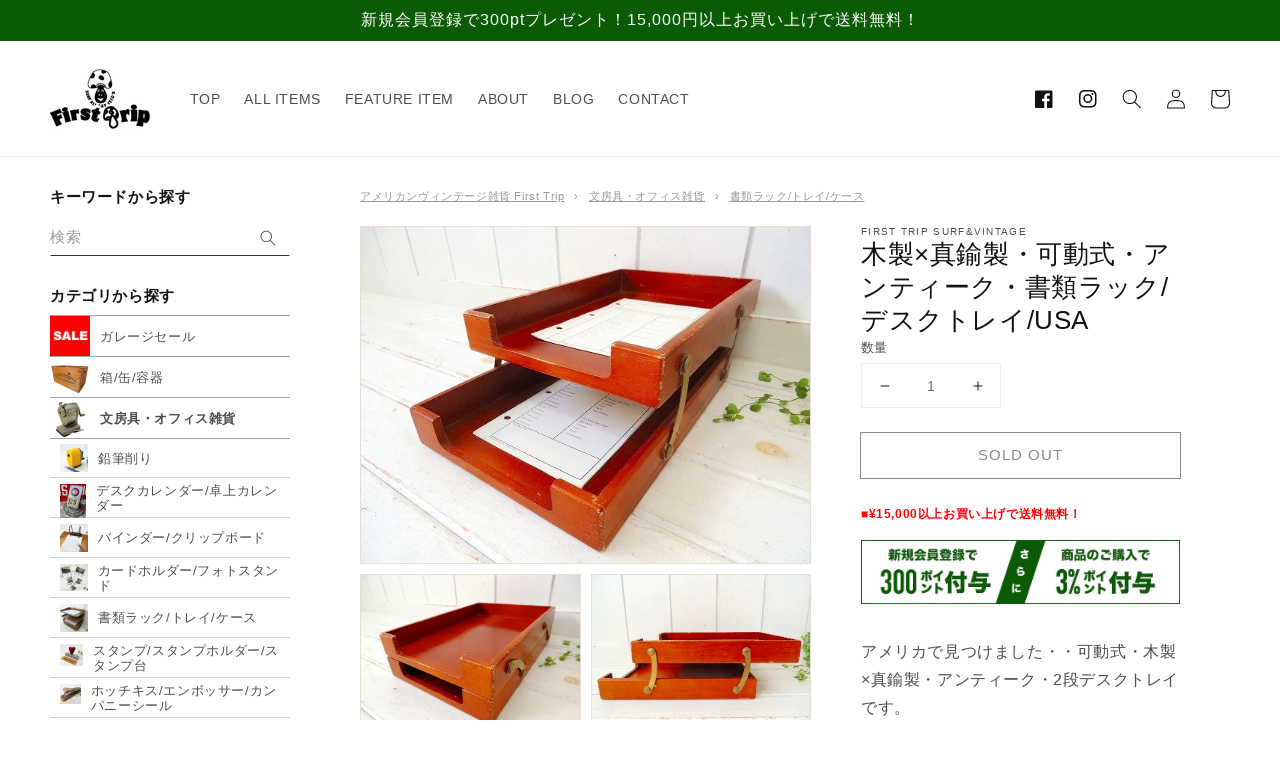

--- FILE ---
content_type: text/html; charset=utf-8
request_url: https://www.firsttrip1970.com/products/7977
body_size: 42193
content:
<!doctype html>
<html class="no-js" lang="ja">
  <head>


    <meta charset="utf-8">
    <meta http-equiv="X-UA-Compatible" content="IE=edge">
    <meta name="viewport" content="width=device-width,initial-scale=1">
    <meta name="theme-color" content="">
    <link rel="canonical" href="https://www.firsttrip1970.com/products/7977">
    <link rel="preconnect" href="https://cdn.shopify.com" crossorigin><link rel="icon" type="image/png" href="//www.firsttrip1970.com/cdn/shop/files/2022-08-02_15.25.11_32x32.png?v=1659421619">
    <link rel="preconnect" href="https://fonts.googleapis.com">
    <link rel="preconnect" href="https://fonts.gstatic.com" crossorigin>
    <link href="https://fonts.googleapis.com/css2?family=Caveat:wght@400;600&display=swap" rel="stylesheet">

    <title>
      木製×真鍮製・可動式・アンティーク・書類ラック/デスクトレイ/USA &amp;ndash; First Trip
</title>

    
      <meta name="description" content="アメリカで見つけました・・可動式・木製×真鍮製・アンティーク・2段デスクトレイです。 下段の書類を取り出す際は、上段トレイを後ろにスライドさせます。 シンプル&amp;amp;モダンなデザインです。 デスク上の書類や封筒などの整理・・お部屋や書斎のディスプレイ・インテリアなどに・・♪ 　 経年による多少のヨゴレ・スリキズ・グラツキ・底面にキズ等ございます。 ヴィンテージ書類は付いておりません。 画像(写真)でのご判断を宜しくお願い致します。 ■SIZE　:約　W22.6cm×D32.3m×H9.0cm　 ■コンディション　:　★★★☆☆">
    

    

<meta property="og:site_name" content="First Trip">
<meta property="og:url" content="https://www.firsttrip1970.com/products/7977">
<meta property="og:title" content="木製×真鍮製・可動式・アンティーク・書類ラック/デスクトレイ/USA &amp;ndash; First Trip">
<meta property="og:type" content="product">
<meta property="og:description" content="アメリカで見つけました・・可動式・木製×真鍮製・アンティーク・2段デスクトレイです。 下段の書類を取り出す際は、上段トレイを後ろにスライドさせます。 シンプル&amp;amp;モダンなデザインです。 デスク上の書類や封筒などの整理・・お部屋や書斎のディスプレイ・インテリアなどに・・♪ 　 経年による多少のヨゴレ・スリキズ・グラツキ・底面にキズ等ございます。 ヴィンテージ書類は付いておりません。 画像(写真)でのご判断を宜しくお願い致します。 ■SIZE　:約　W22.6cm×D32.3m×H9.0cm　 ■コンディション　:　★★★☆☆"><meta property="og:image" content="http://www.firsttrip1970.com/cdn/shop/products/10252225_544ba4e7b35ea.jpg?v=1659108660">
  <meta property="og:image:secure_url" content="https://www.firsttrip1970.com/cdn/shop/products/10252225_544ba4e7b35ea.jpg?v=1659108660">
  <meta property="og:image:width" content="600">
  <meta property="og:image:height" content="449"><meta property="og:price:amount" content="15,800">
  <meta property="og:price:currency" content="JPY"><meta name="twitter:card" content="summary_large_image">
<meta name="twitter:title" content="木製×真鍮製・可動式・アンティーク・書類ラック/デスクトレイ/USA &amp;ndash; First Trip">
<meta name="twitter:description" content="アメリカで見つけました・・可動式・木製×真鍮製・アンティーク・2段デスクトレイです。 下段の書類を取り出す際は、上段トレイを後ろにスライドさせます。 シンプル&amp;amp;モダンなデザインです。 デスク上の書類や封筒などの整理・・お部屋や書斎のディスプレイ・インテリアなどに・・♪ 　 経年による多少のヨゴレ・スリキズ・グラツキ・底面にキズ等ございます。 ヴィンテージ書類は付いておりません。 画像(写真)でのご判断を宜しくお願い致します。 ■SIZE　:約　W22.6cm×D32.3m×H9.0cm　 ■コンディション　:　★★★☆☆">


    <script src="//www.firsttrip1970.com/cdn/shop/t/1/assets/global.js?v=134895141903428787311642835504" defer="defer"></script>
    <script>window.performance && window.performance.mark && window.performance.mark('shopify.content_for_header.start');</script><meta name="facebook-domain-verification" content="53tzy0oqn0hc5d0bzqwtbt8tyq3qtv">
<meta name="facebook-domain-verification" content="nqjsdqz13xp5542q7dsrjnn4q6k072">
<meta name="google-site-verification" content="2MDmjgLdinjJg7DDjYOL6Qzso8TQhvGNdmzw4dxNE0U">
<meta id="shopify-digital-wallet" name="shopify-digital-wallet" content="/62492016890/digital_wallets/dialog">
<meta name="shopify-checkout-api-token" content="efe33b0af902517456b31991576465b8">
<link rel="alternate" hreflang="x-default" href="https://www.firsttrip1970.com/products/7977">
<link rel="alternate" hreflang="ja" href="https://www.firsttrip1970.com/products/7977">
<link rel="alternate" hreflang="jv" href="https://www.firsttrip1970.com/jv/products/7977">
<link rel="alternate" type="application/json+oembed" href="https://www.firsttrip1970.com/products/7977.oembed">
<script async="async" src="/checkouts/internal/preloads.js?locale=ja-JP"></script>
<link rel="preconnect" href="https://shop.app" crossorigin="anonymous">
<script async="async" src="https://shop.app/checkouts/internal/preloads.js?locale=ja-JP&shop_id=62492016890" crossorigin="anonymous"></script>
<script id="apple-pay-shop-capabilities" type="application/json">{"shopId":62492016890,"countryCode":"JP","currencyCode":"JPY","merchantCapabilities":["supports3DS"],"merchantId":"gid:\/\/shopify\/Shop\/62492016890","merchantName":"First Trip","requiredBillingContactFields":["postalAddress","email","phone"],"requiredShippingContactFields":["postalAddress","email","phone"],"shippingType":"shipping","supportedNetworks":["visa","masterCard","amex","jcb","discover"],"total":{"type":"pending","label":"First Trip","amount":"1.00"},"shopifyPaymentsEnabled":true,"supportsSubscriptions":true}</script>
<script id="shopify-features" type="application/json">{"accessToken":"efe33b0af902517456b31991576465b8","betas":["rich-media-storefront-analytics"],"domain":"www.firsttrip1970.com","predictiveSearch":false,"shopId":62492016890,"locale":"ja"}</script>
<script>var Shopify = Shopify || {};
Shopify.shop = "firstrip1970.myshopify.com";
Shopify.locale = "ja";
Shopify.currency = {"active":"JPY","rate":"1.0"};
Shopify.country = "JP";
Shopify.theme = {"name":"Dawn","id":130295398650,"schema_name":"Dawn","schema_version":"2.5.0","theme_store_id":887,"role":"main"};
Shopify.theme.handle = "null";
Shopify.theme.style = {"id":null,"handle":null};
Shopify.cdnHost = "www.firsttrip1970.com/cdn";
Shopify.routes = Shopify.routes || {};
Shopify.routes.root = "/";</script>
<script type="module">!function(o){(o.Shopify=o.Shopify||{}).modules=!0}(window);</script>
<script>!function(o){function n(){var o=[];function n(){o.push(Array.prototype.slice.apply(arguments))}return n.q=o,n}var t=o.Shopify=o.Shopify||{};t.loadFeatures=n(),t.autoloadFeatures=n()}(window);</script>
<script>
  window.ShopifyPay = window.ShopifyPay || {};
  window.ShopifyPay.apiHost = "shop.app\/pay";
  window.ShopifyPay.redirectState = null;
</script>
<script id="shop-js-analytics" type="application/json">{"pageType":"product"}</script>
<script defer="defer" async type="module" src="//www.firsttrip1970.com/cdn/shopifycloud/shop-js/modules/v2/client.init-shop-cart-sync_0MstufBG.ja.esm.js"></script>
<script defer="defer" async type="module" src="//www.firsttrip1970.com/cdn/shopifycloud/shop-js/modules/v2/chunk.common_jll-23Z1.esm.js"></script>
<script defer="defer" async type="module" src="//www.firsttrip1970.com/cdn/shopifycloud/shop-js/modules/v2/chunk.modal_HXih6-AF.esm.js"></script>
<script type="module">
  await import("//www.firsttrip1970.com/cdn/shopifycloud/shop-js/modules/v2/client.init-shop-cart-sync_0MstufBG.ja.esm.js");
await import("//www.firsttrip1970.com/cdn/shopifycloud/shop-js/modules/v2/chunk.common_jll-23Z1.esm.js");
await import("//www.firsttrip1970.com/cdn/shopifycloud/shop-js/modules/v2/chunk.modal_HXih6-AF.esm.js");

  window.Shopify.SignInWithShop?.initShopCartSync?.({"fedCMEnabled":true,"windoidEnabled":true});

</script>
<script>
  window.Shopify = window.Shopify || {};
  if (!window.Shopify.featureAssets) window.Shopify.featureAssets = {};
  window.Shopify.featureAssets['shop-js'] = {"shop-cart-sync":["modules/v2/client.shop-cart-sync_DN7iwvRY.ja.esm.js","modules/v2/chunk.common_jll-23Z1.esm.js","modules/v2/chunk.modal_HXih6-AF.esm.js"],"init-fed-cm":["modules/v2/client.init-fed-cm_DmZOWWut.ja.esm.js","modules/v2/chunk.common_jll-23Z1.esm.js","modules/v2/chunk.modal_HXih6-AF.esm.js"],"shop-cash-offers":["modules/v2/client.shop-cash-offers_HFfvn_Gz.ja.esm.js","modules/v2/chunk.common_jll-23Z1.esm.js","modules/v2/chunk.modal_HXih6-AF.esm.js"],"shop-login-button":["modules/v2/client.shop-login-button_BVN3pvk0.ja.esm.js","modules/v2/chunk.common_jll-23Z1.esm.js","modules/v2/chunk.modal_HXih6-AF.esm.js"],"pay-button":["modules/v2/client.pay-button_CyS_4GVi.ja.esm.js","modules/v2/chunk.common_jll-23Z1.esm.js","modules/v2/chunk.modal_HXih6-AF.esm.js"],"shop-button":["modules/v2/client.shop-button_zh22db91.ja.esm.js","modules/v2/chunk.common_jll-23Z1.esm.js","modules/v2/chunk.modal_HXih6-AF.esm.js"],"avatar":["modules/v2/client.avatar_BTnouDA3.ja.esm.js"],"init-windoid":["modules/v2/client.init-windoid_BlVJIuJ5.ja.esm.js","modules/v2/chunk.common_jll-23Z1.esm.js","modules/v2/chunk.modal_HXih6-AF.esm.js"],"init-shop-for-new-customer-accounts":["modules/v2/client.init-shop-for-new-customer-accounts_BqzwtUK7.ja.esm.js","modules/v2/client.shop-login-button_BVN3pvk0.ja.esm.js","modules/v2/chunk.common_jll-23Z1.esm.js","modules/v2/chunk.modal_HXih6-AF.esm.js"],"init-shop-email-lookup-coordinator":["modules/v2/client.init-shop-email-lookup-coordinator_DKDv3hKi.ja.esm.js","modules/v2/chunk.common_jll-23Z1.esm.js","modules/v2/chunk.modal_HXih6-AF.esm.js"],"init-shop-cart-sync":["modules/v2/client.init-shop-cart-sync_0MstufBG.ja.esm.js","modules/v2/chunk.common_jll-23Z1.esm.js","modules/v2/chunk.modal_HXih6-AF.esm.js"],"shop-toast-manager":["modules/v2/client.shop-toast-manager_BkVvTGW3.ja.esm.js","modules/v2/chunk.common_jll-23Z1.esm.js","modules/v2/chunk.modal_HXih6-AF.esm.js"],"init-customer-accounts":["modules/v2/client.init-customer-accounts_CZbUHFPX.ja.esm.js","modules/v2/client.shop-login-button_BVN3pvk0.ja.esm.js","modules/v2/chunk.common_jll-23Z1.esm.js","modules/v2/chunk.modal_HXih6-AF.esm.js"],"init-customer-accounts-sign-up":["modules/v2/client.init-customer-accounts-sign-up_C0QA8nCd.ja.esm.js","modules/v2/client.shop-login-button_BVN3pvk0.ja.esm.js","modules/v2/chunk.common_jll-23Z1.esm.js","modules/v2/chunk.modal_HXih6-AF.esm.js"],"shop-follow-button":["modules/v2/client.shop-follow-button_CSkbpFfm.ja.esm.js","modules/v2/chunk.common_jll-23Z1.esm.js","modules/v2/chunk.modal_HXih6-AF.esm.js"],"checkout-modal":["modules/v2/client.checkout-modal_rYdHFJTE.ja.esm.js","modules/v2/chunk.common_jll-23Z1.esm.js","modules/v2/chunk.modal_HXih6-AF.esm.js"],"shop-login":["modules/v2/client.shop-login_DeXIozZF.ja.esm.js","modules/v2/chunk.common_jll-23Z1.esm.js","modules/v2/chunk.modal_HXih6-AF.esm.js"],"lead-capture":["modules/v2/client.lead-capture_DGEoeVgo.ja.esm.js","modules/v2/chunk.common_jll-23Z1.esm.js","modules/v2/chunk.modal_HXih6-AF.esm.js"],"payment-terms":["modules/v2/client.payment-terms_BXPcfuME.ja.esm.js","modules/v2/chunk.common_jll-23Z1.esm.js","modules/v2/chunk.modal_HXih6-AF.esm.js"]};
</script>
<script id="__st">var __st={"a":62492016890,"offset":32400,"reqid":"5b7bbd31-345c-4535-bd2f-76f9a831798e-1769324867","pageurl":"www.firsttrip1970.com\/products\/7977","u":"e980f54c58ab","p":"product","rtyp":"product","rid":7693248692474};</script>
<script>window.ShopifyPaypalV4VisibilityTracking = true;</script>
<script id="captcha-bootstrap">!function(){'use strict';const t='contact',e='account',n='new_comment',o=[[t,t],['blogs',n],['comments',n],[t,'customer']],c=[[e,'customer_login'],[e,'guest_login'],[e,'recover_customer_password'],[e,'create_customer']],r=t=>t.map((([t,e])=>`form[action*='/${t}']:not([data-nocaptcha='true']) input[name='form_type'][value='${e}']`)).join(','),a=t=>()=>t?[...document.querySelectorAll(t)].map((t=>t.form)):[];function s(){const t=[...o],e=r(t);return a(e)}const i='password',u='form_key',d=['recaptcha-v3-token','g-recaptcha-response','h-captcha-response',i],f=()=>{try{return window.sessionStorage}catch{return}},m='__shopify_v',_=t=>t.elements[u];function p(t,e,n=!1){try{const o=window.sessionStorage,c=JSON.parse(o.getItem(e)),{data:r}=function(t){const{data:e,action:n}=t;return t[m]||n?{data:e,action:n}:{data:t,action:n}}(c);for(const[e,n]of Object.entries(r))t.elements[e]&&(t.elements[e].value=n);n&&o.removeItem(e)}catch(o){console.error('form repopulation failed',{error:o})}}const l='form_type',E='cptcha';function T(t){t.dataset[E]=!0}const w=window,h=w.document,L='Shopify',v='ce_forms',y='captcha';let A=!1;((t,e)=>{const n=(g='f06e6c50-85a8-45c8-87d0-21a2b65856fe',I='https://cdn.shopify.com/shopifycloud/storefront-forms-hcaptcha/ce_storefront_forms_captcha_hcaptcha.v1.5.2.iife.js',D={infoText:'hCaptchaによる保護',privacyText:'プライバシー',termsText:'利用規約'},(t,e,n)=>{const o=w[L][v],c=o.bindForm;if(c)return c(t,g,e,D).then(n);var r;o.q.push([[t,g,e,D],n]),r=I,A||(h.body.append(Object.assign(h.createElement('script'),{id:'captcha-provider',async:!0,src:r})),A=!0)});var g,I,D;w[L]=w[L]||{},w[L][v]=w[L][v]||{},w[L][v].q=[],w[L][y]=w[L][y]||{},w[L][y].protect=function(t,e){n(t,void 0,e),T(t)},Object.freeze(w[L][y]),function(t,e,n,w,h,L){const[v,y,A,g]=function(t,e,n){const i=e?o:[],u=t?c:[],d=[...i,...u],f=r(d),m=r(i),_=r(d.filter((([t,e])=>n.includes(e))));return[a(f),a(m),a(_),s()]}(w,h,L),I=t=>{const e=t.target;return e instanceof HTMLFormElement?e:e&&e.form},D=t=>v().includes(t);t.addEventListener('submit',(t=>{const e=I(t);if(!e)return;const n=D(e)&&!e.dataset.hcaptchaBound&&!e.dataset.recaptchaBound,o=_(e),c=g().includes(e)&&(!o||!o.value);(n||c)&&t.preventDefault(),c&&!n&&(function(t){try{if(!f())return;!function(t){const e=f();if(!e)return;const n=_(t);if(!n)return;const o=n.value;o&&e.removeItem(o)}(t);const e=Array.from(Array(32),(()=>Math.random().toString(36)[2])).join('');!function(t,e){_(t)||t.append(Object.assign(document.createElement('input'),{type:'hidden',name:u})),t.elements[u].value=e}(t,e),function(t,e){const n=f();if(!n)return;const o=[...t.querySelectorAll(`input[type='${i}']`)].map((({name:t})=>t)),c=[...d,...o],r={};for(const[a,s]of new FormData(t).entries())c.includes(a)||(r[a]=s);n.setItem(e,JSON.stringify({[m]:1,action:t.action,data:r}))}(t,e)}catch(e){console.error('failed to persist form',e)}}(e),e.submit())}));const S=(t,e)=>{t&&!t.dataset[E]&&(n(t,e.some((e=>e===t))),T(t))};for(const o of['focusin','change'])t.addEventListener(o,(t=>{const e=I(t);D(e)&&S(e,y())}));const B=e.get('form_key'),M=e.get(l),P=B&&M;t.addEventListener('DOMContentLoaded',(()=>{const t=y();if(P)for(const e of t)e.elements[l].value===M&&p(e,B);[...new Set([...A(),...v().filter((t=>'true'===t.dataset.shopifyCaptcha))])].forEach((e=>S(e,t)))}))}(h,new URLSearchParams(w.location.search),n,t,e,['guest_login'])})(!0,!0)}();</script>
<script integrity="sha256-4kQ18oKyAcykRKYeNunJcIwy7WH5gtpwJnB7kiuLZ1E=" data-source-attribution="shopify.loadfeatures" defer="defer" src="//www.firsttrip1970.com/cdn/shopifycloud/storefront/assets/storefront/load_feature-a0a9edcb.js" crossorigin="anonymous"></script>
<script crossorigin="anonymous" defer="defer" src="//www.firsttrip1970.com/cdn/shopifycloud/storefront/assets/shopify_pay/storefront-65b4c6d7.js?v=20250812"></script>
<script data-source-attribution="shopify.dynamic_checkout.dynamic.init">var Shopify=Shopify||{};Shopify.PaymentButton=Shopify.PaymentButton||{isStorefrontPortableWallets:!0,init:function(){window.Shopify.PaymentButton.init=function(){};var t=document.createElement("script");t.src="https://www.firsttrip1970.com/cdn/shopifycloud/portable-wallets/latest/portable-wallets.ja.js",t.type="module",document.head.appendChild(t)}};
</script>
<script data-source-attribution="shopify.dynamic_checkout.buyer_consent">
  function portableWalletsHideBuyerConsent(e){var t=document.getElementById("shopify-buyer-consent"),n=document.getElementById("shopify-subscription-policy-button");t&&n&&(t.classList.add("hidden"),t.setAttribute("aria-hidden","true"),n.removeEventListener("click",e))}function portableWalletsShowBuyerConsent(e){var t=document.getElementById("shopify-buyer-consent"),n=document.getElementById("shopify-subscription-policy-button");t&&n&&(t.classList.remove("hidden"),t.removeAttribute("aria-hidden"),n.addEventListener("click",e))}window.Shopify?.PaymentButton&&(window.Shopify.PaymentButton.hideBuyerConsent=portableWalletsHideBuyerConsent,window.Shopify.PaymentButton.showBuyerConsent=portableWalletsShowBuyerConsent);
</script>
<script>
  function portableWalletsCleanup(e){e&&e.src&&console.error("Failed to load portable wallets script "+e.src);var t=document.querySelectorAll("shopify-accelerated-checkout .shopify-payment-button__skeleton, shopify-accelerated-checkout-cart .wallet-cart-button__skeleton"),e=document.getElementById("shopify-buyer-consent");for(let e=0;e<t.length;e++)t[e].remove();e&&e.remove()}function portableWalletsNotLoadedAsModule(e){e instanceof ErrorEvent&&"string"==typeof e.message&&e.message.includes("import.meta")&&"string"==typeof e.filename&&e.filename.includes("portable-wallets")&&(window.removeEventListener("error",portableWalletsNotLoadedAsModule),window.Shopify.PaymentButton.failedToLoad=e,"loading"===document.readyState?document.addEventListener("DOMContentLoaded",window.Shopify.PaymentButton.init):window.Shopify.PaymentButton.init())}window.addEventListener("error",portableWalletsNotLoadedAsModule);
</script>

<script type="module" src="https://www.firsttrip1970.com/cdn/shopifycloud/portable-wallets/latest/portable-wallets.ja.js" onError="portableWalletsCleanup(this)" crossorigin="anonymous"></script>
<script nomodule>
  document.addEventListener("DOMContentLoaded", portableWalletsCleanup);
</script>

<link id="shopify-accelerated-checkout-styles" rel="stylesheet" media="screen" href="https://www.firsttrip1970.com/cdn/shopifycloud/portable-wallets/latest/accelerated-checkout-backwards-compat.css" crossorigin="anonymous">
<style id="shopify-accelerated-checkout-cart">
        #shopify-buyer-consent {
  margin-top: 1em;
  display: inline-block;
  width: 100%;
}

#shopify-buyer-consent.hidden {
  display: none;
}

#shopify-subscription-policy-button {
  background: none;
  border: none;
  padding: 0;
  text-decoration: underline;
  font-size: inherit;
  cursor: pointer;
}

#shopify-subscription-policy-button::before {
  box-shadow: none;
}

      </style>
<script id="sections-script" data-sections="main-product,product-recommendations,header,footer" defer="defer" src="//www.firsttrip1970.com/cdn/shop/t/1/compiled_assets/scripts.js?v=4100"></script>
<script>window.performance && window.performance.mark && window.performance.mark('shopify.content_for_header.end');</script>


    <style data-shopify>
      
      
      
      
      

      :root {
        --font-body-family: "system_ui", -apple-system, 'Segoe UI', Roboto, 'Helvetica Neue', 'Noto Sans', 'Liberation Sans', Arial, sans-serif, 'Apple Color Emoji', 'Segoe UI Emoji', 'Segoe UI Symbol', 'Noto Color Emoji';
        --font-body-style: normal;
        --font-body-weight: 400;

        --font-heading-family: "system_ui", -apple-system, 'Segoe UI', Roboto, 'Helvetica Neue', 'Noto Sans', 'Liberation Sans', Arial, sans-serif, 'Apple Color Emoji', 'Segoe UI Emoji', 'Segoe UI Symbol', 'Noto Color Emoji';
        --font-heading-style: normal;
        --font-heading-weight: 400;

        --font-body-scale: 1.0;
        --font-heading-scale: 1.0;

        --color-base-text: 18, 18, 18;
        --color-base-background-1: 255, 255, 255;
        --color-base-background-2: 243, 243, 243;
        --color-base-solid-button-labels: 255, 255, 255;
        --color-base-outline-button-labels: 18, 18, 18;
        --color-base-accent-1: 18, 18, 18;
        --color-base-accent-2: 51, 79, 180;
        --payment-terms-background-color: #FFFFFF;

        --gradient-base-background-1: #FFFFFF;
        --gradient-base-background-2: #F3F3F3;
        --gradient-base-accent-1: #121212;
        --gradient-base-accent-2: #334FB4;

        --page-width: 160rem;
        --page-width-margin: 2rem;
      }

      *,
      *::before,
      *::after {
        box-sizing: inherit;
      }

      html {
        box-sizing: border-box;
        font-size: calc(var(--font-body-scale) * 62.5%);
        height: 100%;
      }

      body {
        display: grid;
        grid-template-rows: auto auto 1fr auto;
        grid-template-columns: 100%;
        min-height: 100%;
        margin: 0;
        font-size: 1.5rem;
        letter-spacing: 0.06rem;
        line-height: calc(1 + 0.8 / var(--font-body-scale));
        font-family: var(--font-body-family);
        font-style: var(--font-body-style);
        font-weight: var(--font-body-weight);
      }

      @media screen and (min-width: 750px) {
        body {
          font-size: 1.6rem;
        }
      }
    </style>

    <link href="//www.firsttrip1970.com/cdn/shop/t/1/assets/base.css?v=65860280327325689381656899771" rel="stylesheet" type="text/css" media="all" />
<link rel="stylesheet" href="//www.firsttrip1970.com/cdn/shop/t/1/assets/component-predictive-search.css?v=180854739016525982211656899776" media="print" onload="this.media='all'"><script>document.documentElement.className = document.documentElement.className.replace('no-js', 'js');
    if (Shopify.designMode) {
      document.documentElement.classList.add('shopify-design-mode');
    }
    </script>
    
    <!-- Google Tag Manager -->
<script>(function(w,d,s,l,i){w[l]=w[l]||[];w[l].push({'gtm.start':
new Date().getTime(),event:'gtm.js'});var f=d.getElementsByTagName(s)[0],
j=d.createElement(s),dl=l!='dataLayer'?'&l='+l:'';j.async=true;j.src=
'https://www.googletagmanager.com/gtm.js?id='+i+dl;f.parentNode.insertBefore(j,f);
})(window,document,'script','dataLayer','GTM-PDZL767');</script>
<!-- End Google Tag Manager -->
    
    <meta name="google-site-verification" content="HKwycVGCh-Pfesiq80bfW0FG5SNaL4YNsGxy4flwGbk" />
    <meta name="google-site-verification" content="2MDmjgLdinjJg7DDjYOL6Qzso8TQhvGNdmzw4dxNE0U" /><link href="https://monorail-edge.shopifysvc.com" rel="dns-prefetch">
<script>(function(){if ("sendBeacon" in navigator && "performance" in window) {try {var session_token_from_headers = performance.getEntriesByType('navigation')[0].serverTiming.find(x => x.name == '_s').description;} catch {var session_token_from_headers = undefined;}var session_cookie_matches = document.cookie.match(/_shopify_s=([^;]*)/);var session_token_from_cookie = session_cookie_matches && session_cookie_matches.length === 2 ? session_cookie_matches[1] : "";var session_token = session_token_from_headers || session_token_from_cookie || "";function handle_abandonment_event(e) {var entries = performance.getEntries().filter(function(entry) {return /monorail-edge.shopifysvc.com/.test(entry.name);});if (!window.abandonment_tracked && entries.length === 0) {window.abandonment_tracked = true;var currentMs = Date.now();var navigation_start = performance.timing.navigationStart;var payload = {shop_id: 62492016890,url: window.location.href,navigation_start,duration: currentMs - navigation_start,session_token,page_type: "product"};window.navigator.sendBeacon("https://monorail-edge.shopifysvc.com/v1/produce", JSON.stringify({schema_id: "online_store_buyer_site_abandonment/1.1",payload: payload,metadata: {event_created_at_ms: currentMs,event_sent_at_ms: currentMs}}));}}window.addEventListener('pagehide', handle_abandonment_event);}}());</script>
<script id="web-pixels-manager-setup">(function e(e,d,r,n,o){if(void 0===o&&(o={}),!Boolean(null===(a=null===(i=window.Shopify)||void 0===i?void 0:i.analytics)||void 0===a?void 0:a.replayQueue)){var i,a;window.Shopify=window.Shopify||{};var t=window.Shopify;t.analytics=t.analytics||{};var s=t.analytics;s.replayQueue=[],s.publish=function(e,d,r){return s.replayQueue.push([e,d,r]),!0};try{self.performance.mark("wpm:start")}catch(e){}var l=function(){var e={modern:/Edge?\/(1{2}[4-9]|1[2-9]\d|[2-9]\d{2}|\d{4,})\.\d+(\.\d+|)|Firefox\/(1{2}[4-9]|1[2-9]\d|[2-9]\d{2}|\d{4,})\.\d+(\.\d+|)|Chrom(ium|e)\/(9{2}|\d{3,})\.\d+(\.\d+|)|(Maci|X1{2}).+ Version\/(15\.\d+|(1[6-9]|[2-9]\d|\d{3,})\.\d+)([,.]\d+|)( \(\w+\)|)( Mobile\/\w+|) Safari\/|Chrome.+OPR\/(9{2}|\d{3,})\.\d+\.\d+|(CPU[ +]OS|iPhone[ +]OS|CPU[ +]iPhone|CPU IPhone OS|CPU iPad OS)[ +]+(15[._]\d+|(1[6-9]|[2-9]\d|\d{3,})[._]\d+)([._]\d+|)|Android:?[ /-](13[3-9]|1[4-9]\d|[2-9]\d{2}|\d{4,})(\.\d+|)(\.\d+|)|Android.+Firefox\/(13[5-9]|1[4-9]\d|[2-9]\d{2}|\d{4,})\.\d+(\.\d+|)|Android.+Chrom(ium|e)\/(13[3-9]|1[4-9]\d|[2-9]\d{2}|\d{4,})\.\d+(\.\d+|)|SamsungBrowser\/([2-9]\d|\d{3,})\.\d+/,legacy:/Edge?\/(1[6-9]|[2-9]\d|\d{3,})\.\d+(\.\d+|)|Firefox\/(5[4-9]|[6-9]\d|\d{3,})\.\d+(\.\d+|)|Chrom(ium|e)\/(5[1-9]|[6-9]\d|\d{3,})\.\d+(\.\d+|)([\d.]+$|.*Safari\/(?![\d.]+ Edge\/[\d.]+$))|(Maci|X1{2}).+ Version\/(10\.\d+|(1[1-9]|[2-9]\d|\d{3,})\.\d+)([,.]\d+|)( \(\w+\)|)( Mobile\/\w+|) Safari\/|Chrome.+OPR\/(3[89]|[4-9]\d|\d{3,})\.\d+\.\d+|(CPU[ +]OS|iPhone[ +]OS|CPU[ +]iPhone|CPU IPhone OS|CPU iPad OS)[ +]+(10[._]\d+|(1[1-9]|[2-9]\d|\d{3,})[._]\d+)([._]\d+|)|Android:?[ /-](13[3-9]|1[4-9]\d|[2-9]\d{2}|\d{4,})(\.\d+|)(\.\d+|)|Mobile Safari.+OPR\/([89]\d|\d{3,})\.\d+\.\d+|Android.+Firefox\/(13[5-9]|1[4-9]\d|[2-9]\d{2}|\d{4,})\.\d+(\.\d+|)|Android.+Chrom(ium|e)\/(13[3-9]|1[4-9]\d|[2-9]\d{2}|\d{4,})\.\d+(\.\d+|)|Android.+(UC? ?Browser|UCWEB|U3)[ /]?(15\.([5-9]|\d{2,})|(1[6-9]|[2-9]\d|\d{3,})\.\d+)\.\d+|SamsungBrowser\/(5\.\d+|([6-9]|\d{2,})\.\d+)|Android.+MQ{2}Browser\/(14(\.(9|\d{2,})|)|(1[5-9]|[2-9]\d|\d{3,})(\.\d+|))(\.\d+|)|K[Aa][Ii]OS\/(3\.\d+|([4-9]|\d{2,})\.\d+)(\.\d+|)/},d=e.modern,r=e.legacy,n=navigator.userAgent;return n.match(d)?"modern":n.match(r)?"legacy":"unknown"}(),u="modern"===l?"modern":"legacy",c=(null!=n?n:{modern:"",legacy:""})[u],f=function(e){return[e.baseUrl,"/wpm","/b",e.hashVersion,"modern"===e.buildTarget?"m":"l",".js"].join("")}({baseUrl:d,hashVersion:r,buildTarget:u}),m=function(e){var d=e.version,r=e.bundleTarget,n=e.surface,o=e.pageUrl,i=e.monorailEndpoint;return{emit:function(e){var a=e.status,t=e.errorMsg,s=(new Date).getTime(),l=JSON.stringify({metadata:{event_sent_at_ms:s},events:[{schema_id:"web_pixels_manager_load/3.1",payload:{version:d,bundle_target:r,page_url:o,status:a,surface:n,error_msg:t},metadata:{event_created_at_ms:s}}]});if(!i)return console&&console.warn&&console.warn("[Web Pixels Manager] No Monorail endpoint provided, skipping logging."),!1;try{return self.navigator.sendBeacon.bind(self.navigator)(i,l)}catch(e){}var u=new XMLHttpRequest;try{return u.open("POST",i,!0),u.setRequestHeader("Content-Type","text/plain"),u.send(l),!0}catch(e){return console&&console.warn&&console.warn("[Web Pixels Manager] Got an unhandled error while logging to Monorail."),!1}}}}({version:r,bundleTarget:l,surface:e.surface,pageUrl:self.location.href,monorailEndpoint:e.monorailEndpoint});try{o.browserTarget=l,function(e){var d=e.src,r=e.async,n=void 0===r||r,o=e.onload,i=e.onerror,a=e.sri,t=e.scriptDataAttributes,s=void 0===t?{}:t,l=document.createElement("script"),u=document.querySelector("head"),c=document.querySelector("body");if(l.async=n,l.src=d,a&&(l.integrity=a,l.crossOrigin="anonymous"),s)for(var f in s)if(Object.prototype.hasOwnProperty.call(s,f))try{l.dataset[f]=s[f]}catch(e){}if(o&&l.addEventListener("load",o),i&&l.addEventListener("error",i),u)u.appendChild(l);else{if(!c)throw new Error("Did not find a head or body element to append the script");c.appendChild(l)}}({src:f,async:!0,onload:function(){if(!function(){var e,d;return Boolean(null===(d=null===(e=window.Shopify)||void 0===e?void 0:e.analytics)||void 0===d?void 0:d.initialized)}()){var d=window.webPixelsManager.init(e)||void 0;if(d){var r=window.Shopify.analytics;r.replayQueue.forEach((function(e){var r=e[0],n=e[1],o=e[2];d.publishCustomEvent(r,n,o)})),r.replayQueue=[],r.publish=d.publishCustomEvent,r.visitor=d.visitor,r.initialized=!0}}},onerror:function(){return m.emit({status:"failed",errorMsg:"".concat(f," has failed to load")})},sri:function(e){var d=/^sha384-[A-Za-z0-9+/=]+$/;return"string"==typeof e&&d.test(e)}(c)?c:"",scriptDataAttributes:o}),m.emit({status:"loading"})}catch(e){m.emit({status:"failed",errorMsg:(null==e?void 0:e.message)||"Unknown error"})}}})({shopId: 62492016890,storefrontBaseUrl: "https://www.firsttrip1970.com",extensionsBaseUrl: "https://extensions.shopifycdn.com/cdn/shopifycloud/web-pixels-manager",monorailEndpoint: "https://monorail-edge.shopifysvc.com/unstable/produce_batch",surface: "storefront-renderer",enabledBetaFlags: ["2dca8a86"],webPixelsConfigList: [{"id":"449216762","configuration":"{\"config\":\"{\\\"pixel_id\\\":\\\"G-6EHR3NTJZC\\\",\\\"target_country\\\":\\\"JP\\\",\\\"gtag_events\\\":[{\\\"type\\\":\\\"begin_checkout\\\",\\\"action_label\\\":\\\"G-6EHR3NTJZC\\\"},{\\\"type\\\":\\\"search\\\",\\\"action_label\\\":\\\"G-6EHR3NTJZC\\\"},{\\\"type\\\":\\\"view_item\\\",\\\"action_label\\\":[\\\"G-6EHR3NTJZC\\\",\\\"MC-NHV53D95L2\\\"]},{\\\"type\\\":\\\"purchase\\\",\\\"action_label\\\":[\\\"G-6EHR3NTJZC\\\",\\\"MC-NHV53D95L2\\\"]},{\\\"type\\\":\\\"page_view\\\",\\\"action_label\\\":[\\\"G-6EHR3NTJZC\\\",\\\"MC-NHV53D95L2\\\"]},{\\\"type\\\":\\\"add_payment_info\\\",\\\"action_label\\\":\\\"G-6EHR3NTJZC\\\"},{\\\"type\\\":\\\"add_to_cart\\\",\\\"action_label\\\":\\\"G-6EHR3NTJZC\\\"}],\\\"enable_monitoring_mode\\\":false}\"}","eventPayloadVersion":"v1","runtimeContext":"OPEN","scriptVersion":"b2a88bafab3e21179ed38636efcd8a93","type":"APP","apiClientId":1780363,"privacyPurposes":[],"dataSharingAdjustments":{"protectedCustomerApprovalScopes":["read_customer_address","read_customer_email","read_customer_name","read_customer_personal_data","read_customer_phone"]}},{"id":"128221434","configuration":"{\"pixel_id\":\"646435046954911\",\"pixel_type\":\"facebook_pixel\",\"metaapp_system_user_token\":\"-\"}","eventPayloadVersion":"v1","runtimeContext":"OPEN","scriptVersion":"ca16bc87fe92b6042fbaa3acc2fbdaa6","type":"APP","apiClientId":2329312,"privacyPurposes":["ANALYTICS","MARKETING","SALE_OF_DATA"],"dataSharingAdjustments":{"protectedCustomerApprovalScopes":["read_customer_address","read_customer_email","read_customer_name","read_customer_personal_data","read_customer_phone"]}},{"id":"shopify-app-pixel","configuration":"{}","eventPayloadVersion":"v1","runtimeContext":"STRICT","scriptVersion":"0450","apiClientId":"shopify-pixel","type":"APP","privacyPurposes":["ANALYTICS","MARKETING"]},{"id":"shopify-custom-pixel","eventPayloadVersion":"v1","runtimeContext":"LAX","scriptVersion":"0450","apiClientId":"shopify-pixel","type":"CUSTOM","privacyPurposes":["ANALYTICS","MARKETING"]}],isMerchantRequest: false,initData: {"shop":{"name":"First Trip","paymentSettings":{"currencyCode":"JPY"},"myshopifyDomain":"firstrip1970.myshopify.com","countryCode":"JP","storefrontUrl":"https:\/\/www.firsttrip1970.com"},"customer":null,"cart":null,"checkout":null,"productVariants":[{"price":{"amount":15800.0,"currencyCode":"JPY"},"product":{"title":"木製×真鍮製・可動式・アンティーク・書類ラック\/デスクトレイ\/USA","vendor":"First Trip Surf\u0026Vintage","id":"7693248692474","untranslatedTitle":"木製×真鍮製・可動式・アンティーク・書類ラック\/デスクトレイ\/USA","url":"\/products\/7977","type":""},"id":"43060326269178","image":{"src":"\/\/www.firsttrip1970.com\/cdn\/shop\/products\/10252225_544ba4e7b35ea.jpg?v=1659108660"},"sku":"St-804","title":"Default Title","untranslatedTitle":"Default Title"}],"purchasingCompany":null},},"https://www.firsttrip1970.com/cdn","fcfee988w5aeb613cpc8e4bc33m6693e112",{"modern":"","legacy":""},{"shopId":"62492016890","storefrontBaseUrl":"https:\/\/www.firsttrip1970.com","extensionBaseUrl":"https:\/\/extensions.shopifycdn.com\/cdn\/shopifycloud\/web-pixels-manager","surface":"storefront-renderer","enabledBetaFlags":"[\"2dca8a86\"]","isMerchantRequest":"false","hashVersion":"fcfee988w5aeb613cpc8e4bc33m6693e112","publish":"custom","events":"[[\"page_viewed\",{}],[\"product_viewed\",{\"productVariant\":{\"price\":{\"amount\":15800.0,\"currencyCode\":\"JPY\"},\"product\":{\"title\":\"木製×真鍮製・可動式・アンティーク・書類ラック\/デスクトレイ\/USA\",\"vendor\":\"First Trip Surf\u0026Vintage\",\"id\":\"7693248692474\",\"untranslatedTitle\":\"木製×真鍮製・可動式・アンティーク・書類ラック\/デスクトレイ\/USA\",\"url\":\"\/products\/7977\",\"type\":\"\"},\"id\":\"43060326269178\",\"image\":{\"src\":\"\/\/www.firsttrip1970.com\/cdn\/shop\/products\/10252225_544ba4e7b35ea.jpg?v=1659108660\"},\"sku\":\"St-804\",\"title\":\"Default Title\",\"untranslatedTitle\":\"Default Title\"}}]]"});</script><script>
  window.ShopifyAnalytics = window.ShopifyAnalytics || {};
  window.ShopifyAnalytics.meta = window.ShopifyAnalytics.meta || {};
  window.ShopifyAnalytics.meta.currency = 'JPY';
  var meta = {"product":{"id":7693248692474,"gid":"gid:\/\/shopify\/Product\/7693248692474","vendor":"First Trip Surf\u0026Vintage","type":"","handle":"7977","variants":[{"id":43060326269178,"price":1580000,"name":"木製×真鍮製・可動式・アンティーク・書類ラック\/デスクトレイ\/USA","public_title":null,"sku":"St-804"}],"remote":false},"page":{"pageType":"product","resourceType":"product","resourceId":7693248692474,"requestId":"5b7bbd31-345c-4535-bd2f-76f9a831798e-1769324867"}};
  for (var attr in meta) {
    window.ShopifyAnalytics.meta[attr] = meta[attr];
  }
</script>
<script class="analytics">
  (function () {
    var customDocumentWrite = function(content) {
      var jquery = null;

      if (window.jQuery) {
        jquery = window.jQuery;
      } else if (window.Checkout && window.Checkout.$) {
        jquery = window.Checkout.$;
      }

      if (jquery) {
        jquery('body').append(content);
      }
    };

    var hasLoggedConversion = function(token) {
      if (token) {
        return document.cookie.indexOf('loggedConversion=' + token) !== -1;
      }
      return false;
    }

    var setCookieIfConversion = function(token) {
      if (token) {
        var twoMonthsFromNow = new Date(Date.now());
        twoMonthsFromNow.setMonth(twoMonthsFromNow.getMonth() + 2);

        document.cookie = 'loggedConversion=' + token + '; expires=' + twoMonthsFromNow;
      }
    }

    var trekkie = window.ShopifyAnalytics.lib = window.trekkie = window.trekkie || [];
    if (trekkie.integrations) {
      return;
    }
    trekkie.methods = [
      'identify',
      'page',
      'ready',
      'track',
      'trackForm',
      'trackLink'
    ];
    trekkie.factory = function(method) {
      return function() {
        var args = Array.prototype.slice.call(arguments);
        args.unshift(method);
        trekkie.push(args);
        return trekkie;
      };
    };
    for (var i = 0; i < trekkie.methods.length; i++) {
      var key = trekkie.methods[i];
      trekkie[key] = trekkie.factory(key);
    }
    trekkie.load = function(config) {
      trekkie.config = config || {};
      trekkie.config.initialDocumentCookie = document.cookie;
      var first = document.getElementsByTagName('script')[0];
      var script = document.createElement('script');
      script.type = 'text/javascript';
      script.onerror = function(e) {
        var scriptFallback = document.createElement('script');
        scriptFallback.type = 'text/javascript';
        scriptFallback.onerror = function(error) {
                var Monorail = {
      produce: function produce(monorailDomain, schemaId, payload) {
        var currentMs = new Date().getTime();
        var event = {
          schema_id: schemaId,
          payload: payload,
          metadata: {
            event_created_at_ms: currentMs,
            event_sent_at_ms: currentMs
          }
        };
        return Monorail.sendRequest("https://" + monorailDomain + "/v1/produce", JSON.stringify(event));
      },
      sendRequest: function sendRequest(endpointUrl, payload) {
        // Try the sendBeacon API
        if (window && window.navigator && typeof window.navigator.sendBeacon === 'function' && typeof window.Blob === 'function' && !Monorail.isIos12()) {
          var blobData = new window.Blob([payload], {
            type: 'text/plain'
          });

          if (window.navigator.sendBeacon(endpointUrl, blobData)) {
            return true;
          } // sendBeacon was not successful

        } // XHR beacon

        var xhr = new XMLHttpRequest();

        try {
          xhr.open('POST', endpointUrl);
          xhr.setRequestHeader('Content-Type', 'text/plain');
          xhr.send(payload);
        } catch (e) {
          console.log(e);
        }

        return false;
      },
      isIos12: function isIos12() {
        return window.navigator.userAgent.lastIndexOf('iPhone; CPU iPhone OS 12_') !== -1 || window.navigator.userAgent.lastIndexOf('iPad; CPU OS 12_') !== -1;
      }
    };
    Monorail.produce('monorail-edge.shopifysvc.com',
      'trekkie_storefront_load_errors/1.1',
      {shop_id: 62492016890,
      theme_id: 130295398650,
      app_name: "storefront",
      context_url: window.location.href,
      source_url: "//www.firsttrip1970.com/cdn/s/trekkie.storefront.8d95595f799fbf7e1d32231b9a28fd43b70c67d3.min.js"});

        };
        scriptFallback.async = true;
        scriptFallback.src = '//www.firsttrip1970.com/cdn/s/trekkie.storefront.8d95595f799fbf7e1d32231b9a28fd43b70c67d3.min.js';
        first.parentNode.insertBefore(scriptFallback, first);
      };
      script.async = true;
      script.src = '//www.firsttrip1970.com/cdn/s/trekkie.storefront.8d95595f799fbf7e1d32231b9a28fd43b70c67d3.min.js';
      first.parentNode.insertBefore(script, first);
    };
    trekkie.load(
      {"Trekkie":{"appName":"storefront","development":false,"defaultAttributes":{"shopId":62492016890,"isMerchantRequest":null,"themeId":130295398650,"themeCityHash":"16416379132156922876","contentLanguage":"ja","currency":"JPY","eventMetadataId":"3d084a7a-1c5f-4540-b594-bce8a790adee"},"isServerSideCookieWritingEnabled":true,"monorailRegion":"shop_domain","enabledBetaFlags":["65f19447"]},"Session Attribution":{},"S2S":{"facebookCapiEnabled":true,"source":"trekkie-storefront-renderer","apiClientId":580111}}
    );

    var loaded = false;
    trekkie.ready(function() {
      if (loaded) return;
      loaded = true;

      window.ShopifyAnalytics.lib = window.trekkie;

      var originalDocumentWrite = document.write;
      document.write = customDocumentWrite;
      try { window.ShopifyAnalytics.merchantGoogleAnalytics.call(this); } catch(error) {};
      document.write = originalDocumentWrite;

      window.ShopifyAnalytics.lib.page(null,{"pageType":"product","resourceType":"product","resourceId":7693248692474,"requestId":"5b7bbd31-345c-4535-bd2f-76f9a831798e-1769324867","shopifyEmitted":true});

      var match = window.location.pathname.match(/checkouts\/(.+)\/(thank_you|post_purchase)/)
      var token = match? match[1]: undefined;
      if (!hasLoggedConversion(token)) {
        setCookieIfConversion(token);
        window.ShopifyAnalytics.lib.track("Viewed Product",{"currency":"JPY","variantId":43060326269178,"productId":7693248692474,"productGid":"gid:\/\/shopify\/Product\/7693248692474","name":"木製×真鍮製・可動式・アンティーク・書類ラック\/デスクトレイ\/USA","price":"15800","sku":"St-804","brand":"First Trip Surf\u0026Vintage","variant":null,"category":"","nonInteraction":true,"remote":false},undefined,undefined,{"shopifyEmitted":true});
      window.ShopifyAnalytics.lib.track("monorail:\/\/trekkie_storefront_viewed_product\/1.1",{"currency":"JPY","variantId":43060326269178,"productId":7693248692474,"productGid":"gid:\/\/shopify\/Product\/7693248692474","name":"木製×真鍮製・可動式・アンティーク・書類ラック\/デスクトレイ\/USA","price":"15800","sku":"St-804","brand":"First Trip Surf\u0026Vintage","variant":null,"category":"","nonInteraction":true,"remote":false,"referer":"https:\/\/www.firsttrip1970.com\/products\/7977"});
      }
    });


        var eventsListenerScript = document.createElement('script');
        eventsListenerScript.async = true;
        eventsListenerScript.src = "//www.firsttrip1970.com/cdn/shopifycloud/storefront/assets/shop_events_listener-3da45d37.js";
        document.getElementsByTagName('head')[0].appendChild(eventsListenerScript);

})();</script>
  <script>
  if (!window.ga || (window.ga && typeof window.ga !== 'function')) {
    window.ga = function ga() {
      (window.ga.q = window.ga.q || []).push(arguments);
      if (window.Shopify && window.Shopify.analytics && typeof window.Shopify.analytics.publish === 'function') {
        window.Shopify.analytics.publish("ga_stub_called", {}, {sendTo: "google_osp_migration"});
      }
      console.error("Shopify's Google Analytics stub called with:", Array.from(arguments), "\nSee https://help.shopify.com/manual/promoting-marketing/pixels/pixel-migration#google for more information.");
    };
    if (window.Shopify && window.Shopify.analytics && typeof window.Shopify.analytics.publish === 'function') {
      window.Shopify.analytics.publish("ga_stub_initialized", {}, {sendTo: "google_osp_migration"});
    }
  }
</script>
<script
  defer
  src="https://www.firsttrip1970.com/cdn/shopifycloud/perf-kit/shopify-perf-kit-3.0.4.min.js"
  data-application="storefront-renderer"
  data-shop-id="62492016890"
  data-render-region="gcp-us-central1"
  data-page-type="product"
  data-theme-instance-id="130295398650"
  data-theme-name="Dawn"
  data-theme-version="2.5.0"
  data-monorail-region="shop_domain"
  data-resource-timing-sampling-rate="10"
  data-shs="true"
  data-shs-beacon="true"
  data-shs-export-with-fetch="true"
  data-shs-logs-sample-rate="1"
  data-shs-beacon-endpoint="https://www.firsttrip1970.com/api/collect"
></script>
</head>

  <body class="gradient">
    
    <!-- Google Tag Manager (noscript) -->
<noscript><iframe src="https://www.googletagmanager.com/ns.html?id=GTM-PDZL767"
height="0" width="0" style="display:none;visibility:hidden"></iframe></noscript>
<!-- End Google Tag Manager (noscript) -->
    
    <a class="skip-to-content-link button visually-hidden" href="#MainContent">
      コンテンツに進む
    </a>

    <div id="shopify-section-announcement-bar" class="shopify-section"><div class="announcement-bar" role="region" aria-label="告知" ><p class="announcement-bar__message h5">
                新規会員登録で300ptプレゼント！15,000円以上お買い上げで送料無料！
</p></div>
</div>
    <div id="shopify-section-header" class="shopify-section"><link rel="stylesheet" href="//www.firsttrip1970.com/cdn/shop/t/1/assets/component-list-menu.css?v=161614383810958508431642835508" media="print" onload="this.media='all'">
<link rel="stylesheet" href="//www.firsttrip1970.com/cdn/shop/t/1/assets/component-search.css?v=128662198121899399791642835494" media="print" onload="this.media='all'">
<link rel="stylesheet" href="//www.firsttrip1970.com/cdn/shop/t/1/assets/component-menu-drawer.css?v=129624752055485771541656899775" media="print" onload="this.media='all'">
<link rel="stylesheet" href="//www.firsttrip1970.com/cdn/shop/t/1/assets/component-cart-notification.css?v=460858370205038421642835492" media="print" onload="this.media='all'">
<link rel="stylesheet" href="//www.firsttrip1970.com/cdn/shop/t/1/assets/component-cart-items.css?v=157471800145148034221642835520" media="print" onload="this.media='all'"><link rel="stylesheet" href="//www.firsttrip1970.com/cdn/shop/t/1/assets/component-price.css?v=5328827735059554991642835497" media="print" onload="this.media='all'">
  <link rel="stylesheet" href="//www.firsttrip1970.com/cdn/shop/t/1/assets/component-loading-overlay.css?v=167310470843593579841642835524" media="print" onload="this.media='all'"><noscript><link href="//www.firsttrip1970.com/cdn/shop/t/1/assets/component-list-menu.css?v=161614383810958508431642835508" rel="stylesheet" type="text/css" media="all" /></noscript>
<noscript><link href="//www.firsttrip1970.com/cdn/shop/t/1/assets/component-search.css?v=128662198121899399791642835494" rel="stylesheet" type="text/css" media="all" /></noscript>
<noscript><link href="//www.firsttrip1970.com/cdn/shop/t/1/assets/component-menu-drawer.css?v=129624752055485771541656899775" rel="stylesheet" type="text/css" media="all" /></noscript>
<noscript><link href="//www.firsttrip1970.com/cdn/shop/t/1/assets/component-cart-notification.css?v=460858370205038421642835492" rel="stylesheet" type="text/css" media="all" /></noscript>
<noscript><link href="//www.firsttrip1970.com/cdn/shop/t/1/assets/component-cart-items.css?v=157471800145148034221642835520" rel="stylesheet" type="text/css" media="all" /></noscript>

<style>
  header-drawer {
    justify-self: start;
    margin-left: -1.2rem;
  }

  @media screen and (min-width: 990px) {
    header-drawer {
      display: none;
    }
  }

  .menu-drawer-container {
    display: flex;
  }

  .list-menu {
    list-style: none;
    padding: 0;
    margin: 0;
  }

  .list-menu--inline {
    display: inline-flex;
    flex-wrap: wrap;
  }

  summary.list-menu__item {
    padding-right: 2.7rem;
  }

  .list-menu__item {
    display: flex;
    align-items: center;
    line-height: calc(1 + 0.3 / var(--font-body-scale));
  }

  .list-menu__item--link {
    text-decoration: none;
    padding-bottom: 1rem;
    padding-top: 1rem;
    line-height: calc(1 + 0.8 / var(--font-body-scale));
  }

  @media screen and (min-width: 750px) {
    .list-menu__item--link {
      padding-bottom: 0.5rem;
      padding-top: 0.5rem;
    }
  }
</style>

<script src="//www.firsttrip1970.com/cdn/shop/t/1/assets/details-disclosure.js?v=118626640824924522881642835517" defer="defer"></script>
<script src="//www.firsttrip1970.com/cdn/shop/t/1/assets/details-modal.js?v=4511761896672669691642835516" defer="defer"></script>
<script src="//www.firsttrip1970.com/cdn/shop/t/1/assets/cart-notification.js?v=18770815536247936311642835496" defer="defer"></script>

<svg xmlns="http://www.w3.org/2000/svg" class="hidden">
  <symbol id="icon-search" viewbox="0 0 18 19" fill="none">
    <path fill-rule="evenodd" clip-rule="evenodd" d="M11.03 11.68A5.784 5.784 0 112.85 3.5a5.784 5.784 0 018.18 8.18zm.26 1.12a6.78 6.78 0 11.72-.7l5.4 5.4a.5.5 0 11-.71.7l-5.41-5.4z" fill="currentColor"/>
  </symbol>

  <symbol id="icon-close" class="icon icon-close" fill="none" viewBox="0 0 18 17">
    <path d="M.865 15.978a.5.5 0 00.707.707l7.433-7.431 7.579 7.282a.501.501 0 00.846-.37.5.5 0 00-.153-.351L9.712 8.546l7.417-7.416a.5.5 0 10-.707-.708L8.991 7.853 1.413.573a.5.5 0 10-.693.72l7.563 7.268-7.418 7.417z" fill="currentColor">
  </symbol>
</svg>
<sticky-header class="header-wrapper color-background-1 gradient header-wrapper--border-bottom">
  <header class="header header--middle-left page-width header--has-menu"><header-drawer data-breakpoint="tablet">
        <details id="Details-menu-drawer-container" class="menu-drawer-container">
          <summary class="header__icon header__icon--menu header__icon--summary link focus-inset" aria-label="メニュー">
            <span>
              <svg xmlns="http://www.w3.org/2000/svg" aria-hidden="true" focusable="false" role="presentation" class="icon icon-hamburger" fill="none" viewBox="0 0 18 16">
  <path d="M1 .5a.5.5 0 100 1h15.71a.5.5 0 000-1H1zM.5 8a.5.5 0 01.5-.5h15.71a.5.5 0 010 1H1A.5.5 0 01.5 8zm0 7a.5.5 0 01.5-.5h15.71a.5.5 0 010 1H1a.5.5 0 01-.5-.5z" fill="currentColor">
</svg>

              <svg xmlns="http://www.w3.org/2000/svg" aria-hidden="true" focusable="false" role="presentation" class="icon icon-close" fill="none" viewBox="0 0 18 17">
  <path d="M.865 15.978a.5.5 0 00.707.707l7.433-7.431 7.579 7.282a.501.501 0 00.846-.37.5.5 0 00-.153-.351L9.712 8.546l7.417-7.416a.5.5 0 10-.707-.708L8.991 7.853 1.413.573a.5.5 0 10-.693.72l7.563 7.268-7.418 7.417z" fill="currentColor">
</svg>

            </span>
          </summary>
          <div id="menu-drawer" class="menu-drawer motion-reduce" tabindex="-1">
            <div class="menu-drawer__inner-container"><section class="menu-drawer__section with-side-space content-search">
                  
                    <h2 class="menu-drawer__section-heading">キーワードから探す</h2><div class="menu-drawer-search"><link href="//www.firsttrip1970.com/cdn/shop/t/1/assets/component-search-form.css?v=14338031562517669321654566019" rel="stylesheet" type="text/css" media="all" />

<svg xmlns="http://www.w3.org/2000/svg" class="hidden">
  <symbol id="icon-search" viewbox="0 0 18 19" fill="none">
    <path fill-rule="evenodd" clip-rule="evenodd" d="M11.03 11.68A5.784 5.784 0 112.85 3.5a5.784 5.784 0 018.18 8.18zm.26 1.12a6.78 6.78 0 11.72-.7l5.4 5.4a.5.5 0 11-.71.7l-5.41-5.4z" fill="currentColor"/>
  </symbol>
</svg>

<form action="/search" method="get" role="search" class="search-form">
  <div class="field">
    <input class="search-form__input field__input"
      id="search-form__input"
      type="search"
      name="q"
      value=""
      placeholder="検索"
    >
    <label class="search-form__label field__label" for="search-form__input">検索</label>
    <input type="hidden" name="type" value="product">
    <input type="hidden" name="options[prefix]" value="last">
    <button class="search-form__button field__button" aria-label="検索">
      <svg class="icon icon-search" aria-hidden="true" focusable="false" role="presentation">
        <use href="#icon-search">
      </svg>
    </button>
  </div>
</form></div>
                </section><section class="menu-drawer__section content-nav">
                  
                    <h2 class="menu-drawer__section-heading">カテゴリから探す</h2><div class="menu-drawr__nav"><link href="//www.firsttrip1970.com/cdn/shop/t/1/assets/component-nav-menu.css?v=152190533434275362241654574489" rel="stylesheet" type="text/css" media="all" />

<nav class="nav-menu">
  <ul class="nav-menu__list"><li class="nav-menu__list-item">
        <a href="/collections/16" class="nav-menu__list-link">
          <span class="nav-menu__list-icon">
            <img
              src="//www.firsttrip1970.com/cdn/shop/collections/151f467f02062e5370b0254b7213654e_small.jpg?v=1659420443"
              alt="ガレージセール"
              loading="lazy"
            >
          </span>
          <span class="nav-menu__list-title">ガレージセール</span>
        </a></li><li class="nav-menu__list-item">
        <a href="/collections/10" class="nav-menu__list-link">
          <span class="nav-menu__list-icon">
            <img
              src="//www.firsttrip1970.com/cdn/shop/collections/ce19446a10f702cc1825bf4959c985b7_small.jpg?v=1659420478"
              alt="箱/缶/容器"
              loading="lazy"
            >
          </span>
          <span class="nav-menu__list-title">箱/缶/容器</span>
        </a><ul class="nav-menu__sublist"><li class="nav-menu__sublist-item">
                <a href="/collections/79" class="nav-menu__sublist-link">
                  <span class="nav-menu__list-icon">
                    <img
                      src="//www.firsttrip1970.com/cdn/shop/collections/44e2dbc56f5b1d9f44750ed3aee2ca33_small.jpg?v=1659436470"
                      alt="ティン缶(TIN缶)/ブリキ缶"
                      loading="lazy"
                    >
                  </span>
                  <span>ティン缶(TIN缶)/ブリキ缶</span>
                </a>
              </li><li class="nav-menu__sublist-item">
                <a href="/collections/112" class="nav-menu__sublist-link">
                  <span class="nav-menu__list-icon">
                    <img
                      src="//www.firsttrip1970.com/cdn/shop/collections/388967d512325699ba66ef1171e13e91_small.jpg?v=1659436489"
                      alt="金属製ボックス/収納箱"
                      loading="lazy"
                    >
                  </span>
                  <span>金属製ボックス/収納箱</span>
                </a>
              </li><li class="nav-menu__sublist-item">
                <a href="/collections/86" class="nav-menu__sublist-link">
                  <span class="nav-menu__list-icon">
                    <img
                      src="//www.firsttrip1970.com/cdn/shop/collections/ac30abb122193c854bc338c22949da8e_small.jpg?v=1660016669"
                      alt="アンティーク木箱/ウッドボックス"
                      loading="lazy"
                    >
                  </span>
                  <span>アンティーク木箱/ウッドボックス</span>
                </a>
              </li><li class="nav-menu__sublist-item">
                <a href="/collections/377" class="nav-menu__sublist-link">
                  <span class="nav-menu__list-icon">
                    <img
                      src="//www.firsttrip1970.com/cdn/shop/collections/7e8f800abb184177faf980b3d25c815d_small.jpg?v=1660016695"
                      alt="救急箱/ファーストエイド"
                      loading="lazy"
                    >
                  </span>
                  <span>救急箱/ファーストエイド</span>
                </a>
              </li><li class="nav-menu__sublist-item">
                <a href="/collections/426" class="nav-menu__sublist-link">
                  <span class="nav-menu__list-icon">
                    <img
                      src="//www.firsttrip1970.com/cdn/shop/collections/7c63518f7d89ee393eb343b7dbd797ba_small.jpg?v=1660016723"
                      alt="瓶/ボトル"
                      loading="lazy"
                    >
                  </span>
                  <span>瓶/ボトル</span>
                </a>
              </li><li class="nav-menu__sublist-item">
                <a href="/collections/428" class="nav-menu__sublist-link">
                  <span class="nav-menu__list-icon">
                    <img
                      src="//www.firsttrip1970.com/cdn/shop/collections/91ae757f1c2d70bf232d68b48c8a4926_small.jpg?v=1660016775"
                      alt="AVONボトル/香水瓶(エイボン)"
                      loading="lazy"
                    >
                  </span>
                  <span>AVONボトル/香水瓶(エイボン)</span>
                </a>
              </li><li class="nav-menu__sublist-item">
                <a href="/collections/427" class="nav-menu__sublist-link">
                  <span class="nav-menu__list-icon">
                    <img
                      src="//www.firsttrip1970.com/cdn/shop/collections/2022-08-09_13.00.02_small.png?v=1660017659"
                      alt="香水瓶/パヒュームボトル"
                      loading="lazy"
                    >
                  </span>
                  <span>香水瓶/パヒュームボトル</span>
                </a>
              </li><li class="nav-menu__sublist-item">
                <a href="/collections/430" class="nav-menu__sublist-link">
                  <span class="nav-menu__list-icon">
                    <img
                      src="//www.firsttrip1970.com/cdn/shop/collections/2022-08-09_12.58.45_small.png?v=1660017556"
                      alt="花瓶"
                      loading="lazy"
                    >
                  </span>
                  <span>花瓶</span>
                </a>
              </li><li class="nav-menu__sublist-item">
                <a href="/collections/429" class="nav-menu__sublist-link">
                  <span class="nav-menu__list-icon">
                    <img
                      src="//www.firsttrip1970.com/cdn/shop/collections/2022-08-09_13.10.52_small.png?v=1660018295"
                      alt="ガラス瓶/ボトル"
                      loading="lazy"
                    >
                  </span>
                  <span>ガラス瓶/ボトル</span>
                </a>
              </li><li class="nav-menu__sublist-item">
                <a href="/collections/432" class="nav-menu__sublist-link">
                  <span class="nav-menu__list-icon">
                    <img
                      src="//www.firsttrip1970.com/cdn/shop/collections/4cdf5dca8c2d959e6489e2606d269f55_small.jpg?v=1660016821"
                      alt="小物入れ/トレイ/ポケットチェンジetc"
                      loading="lazy"
                    >
                  </span>
                  <span>小物入れ/トレイ/ポケットチェンジetc</span>
                </a>
              </li><li class="nav-menu__sublist-item">
                <a href="/collections/374" class="nav-menu__sublist-link">
                  <span class="nav-menu__list-icon">
                    <img
                      src="//www.firsttrip1970.com/cdn/shop/collections/2022-08-09_13.01.23_small.png?v=1660017715"
                      alt="ジュエリーボックス/宝石箱"
                      loading="lazy"
                    >
                  </span>
                  <span>ジュエリーボックス/宝石箱</span>
                </a>
              </li><li class="nav-menu__sublist-item">
                <a href="/collections/414" class="nav-menu__sublist-link">
                  <span class="nav-menu__list-icon">
                    <img
                      src="//www.firsttrip1970.com/cdn/shop/collections/e9dd51733f2ef944902daf665337eace_small.jpg?v=1660016856"
                      alt="アウトドア/キャンプ道具"
                      loading="lazy"
                    >
                  </span>
                  <span>アウトドア/キャンプ道具</span>
                </a>
              </li><li class="nav-menu__sublist-item">
                <a href="/collections/85" class="nav-menu__sublist-link">
                  <span class="nav-menu__list-icon">
                    <img
                      src="//www.firsttrip1970.com/cdn/shop/collections/437c6e967e0c27b63699f7ddf5fdd91f_small.jpg?v=1660016879"
                      alt="ピクニックバスケット/カゴ"
                      loading="lazy"
                    >
                  </span>
                  <span>ピクニックバスケット/カゴ</span>
                </a>
              </li><li class="nav-menu__sublist-item">
                <a href="/collections/376" class="nav-menu__sublist-link">
                  <span class="nav-menu__list-icon">
                    <img
                      src="//www.firsttrip1970.com/cdn/shop/collections/f6fed54b5273162b421ecf4897442e11_small.jpg?v=1660016915"
                      alt="小さな缶/ケース/容器"
                      loading="lazy"
                    >
                  </span>
                  <span>小さな缶/ケース/容器</span>
                </a>
              </li><li class="nav-menu__sublist-item">
                <a href="/collections/454" class="nav-menu__sublist-link">
                  <span class="nav-menu__list-icon">
                    <img
                      src="//www.firsttrip1970.com/cdn/shop/collections/8a95f9947001a98992f144d1d8bde1b0_small.jpg?v=1660017209"
                      alt="フィルムケース/リールケース"
                      loading="lazy"
                    >
                  </span>
                  <span>フィルムケース/リールケース</span>
                </a>
              </li><li class="nav-menu__sublist-item">
                <a href="/collections/440" class="nav-menu__sublist-link">
                  <span class="nav-menu__list-icon">
                    <img
                      src="//www.firsttrip1970.com/cdn/shop/collections/205a9a7bdf662224847a21bd7c9f261f_small.jpg?v=1660017231"
                      alt="貯金箱/キャッシュボックス/コインバンク"
                      loading="lazy"
                    >
                  </span>
                  <span>貯金箱/キャッシュボックス/コインバンク</span>
                </a>
              </li><li class="nav-menu__sublist-item">
                <a href="/collections/379" class="nav-menu__sublist-link">
                  <span class="nav-menu__list-icon">
                    <img
                      src="//www.firsttrip1970.com/cdn/shop/collections/4c0852962e1156c2e9811c1d097cbd60_small.jpg?v=1660017432"
                      alt="おもちゃ箱"
                      loading="lazy"
                    >
                  </span>
                  <span>おもちゃ箱</span>
                </a>
              </li><li class="nav-menu__sublist-item">
                <a href="/collections/378" class="nav-menu__sublist-link">
                  <span class="nav-menu__list-icon">
                    <img
                      src="//www.firsttrip1970.com/cdn/shop/collections/e974d420f1e880edd73905b3a0263275_small.jpg?v=1660017457"
                      alt="ゴミ箱"
                      loading="lazy"
                    >
                  </span>
                  <span>ゴミ箱</span>
                </a>
              </li></ul></li><li class="nav-menu__list-item selected">
        <a href="/collections/111" class="nav-menu__list-link">
          <span class="nav-menu__list-icon">
            <img
              src="//www.firsttrip1970.com/cdn/shop/collections/ae7d3cc576ca49f9e93fbaccd025b87a_small.jpg?v=1659420518"
              alt="文房具・オフィス雑貨"
              loading="lazy"
            >
          </span>
          <span class="nav-menu__list-title">文房具・オフィス雑貨</span>
        </a><ul class="nav-menu__sublist"><li class="nav-menu__sublist-item">
                <a href="/collections/123" class="nav-menu__sublist-link">
                  <span class="nav-menu__list-icon">
                    <img
                      src="//www.firsttrip1970.com/cdn/shop/collections/a761c408680a7dfc393a062c4523e5c1_small.jpg?v=1659434046"
                      alt="鉛筆削り"
                      loading="lazy"
                    >
                  </span>
                  <span>鉛筆削り</span>
                </a>
              </li><li class="nav-menu__sublist-item">
                <a href="/collections/158" class="nav-menu__sublist-link">
                  <span class="nav-menu__list-icon">
                    <img
                      src="//www.firsttrip1970.com/cdn/shop/collections/43464b03cdcc8c70d5df9c82df5167fc_small.jpg?v=1667007986"
                      alt="デスクカレンダー/卓上カレンダー"
                      loading="lazy"
                    >
                  </span>
                  <span>デスクカレンダー/卓上カレンダー</span>
                </a>
              </li><li class="nav-menu__sublist-item">
                <a href="/collections/119" class="nav-menu__sublist-link">
                  <span class="nav-menu__list-icon">
                    <img
                      src="//www.firsttrip1970.com/cdn/shop/collections/828821a493358f0ea6944e9195a2525a_small.jpg?v=1659433764"
                      alt="バインダー/クリップボード"
                      loading="lazy"
                    >
                  </span>
                  <span>バインダー/クリップボード</span>
                </a>
              </li><li class="nav-menu__sublist-item">
                <a href="/collections/169" class="nav-menu__sublist-link">
                  <span class="nav-menu__list-icon">
                    <img
                      src="//www.firsttrip1970.com/cdn/shop/collections/293118f3702ac2e93546b03f8bc879e4_small.jpg?v=1659433635"
                      alt="カードホルダー/フォトスタンド"
                      loading="lazy"
                    >
                  </span>
                  <span>カードホルダー/フォトスタンド</span>
                </a>
              </li><li class="nav-menu__sublist-item">
                <a href="/collections/124" class="nav-menu__sublist-link">
                  <span class="nav-menu__list-icon">
                    <img
                      src="//www.firsttrip1970.com/cdn/shop/collections/fdf3baac0a732969558139e7cf2a8a05_small.jpg?v=1659434108"
                      alt="書類ラック/トレイ/ケース"
                      loading="lazy"
                    >
                  </span>
                  <span>書類ラック/トレイ/ケース</span>
                </a>
              </li><li class="nav-menu__sublist-item">
                <a href="/collections/121" class="nav-menu__sublist-link">
                  <span class="nav-menu__list-icon">
                    <img
                      src="//www.firsttrip1970.com/cdn/shop/collections/e5c9ceed310c291ed9126228311e9526_small.jpg?v=1659433660"
                      alt="スタンプ/スタンプホルダー/スタンプ台"
                      loading="lazy"
                    >
                  </span>
                  <span>スタンプ/スタンプホルダー/スタンプ台</span>
                </a>
              </li><li class="nav-menu__sublist-item">
                <a href="/collections/311" class="nav-menu__sublist-link">
                  <span class="nav-menu__list-icon">
                    <img
                      src="//www.firsttrip1970.com/cdn/shop/collections/464d37f954f1455947eb1d044c2c0726_small.jpg?v=1659433961"
                      alt="ホッチキス/エンボッサー/カンパニーシール"
                      loading="lazy"
                    >
                  </span>
                  <span>ホッチキス/エンボッサー/カンパニーシール</span>
                </a>
              </li><li class="nav-menu__sublist-item">
                <a href="/collections/167" class="nav-menu__sublist-link">
                  <span class="nav-menu__list-icon">
                    <img
                      src="//www.firsttrip1970.com/cdn/shop/collections/2022-08-09_13.12.49_small.png?v=1660018391"
                      alt="クリップ/ペーパークリップ/マグネット"
                      loading="lazy"
                    >
                  </span>
                  <span>クリップ/ペーパークリップ/マグネット</span>
                </a>
              </li><li class="nav-menu__sublist-item">
                <a href="/collections/424" class="nav-menu__sublist-link">
                  <span class="nav-menu__list-icon">
                    <img
                      src="//www.firsttrip1970.com/cdn/shop/collections/27bee64dcdb04f45f1cbd173b82c19d5_small.jpg?v=1659433800"
                      alt="ブックスタンド/ブックエンド"
                      loading="lazy"
                    >
                  </span>
                  <span>ブックスタンド/ブックエンド</span>
                </a>
              </li><li class="nav-menu__sublist-item">
                <a href="/collections/122" class="nav-menu__sublist-link">
                  <span class="nav-menu__list-icon">
                    <img
                      src="//www.firsttrip1970.com/cdn/shop/collections/3d8c3b4535dfa0414a5b20d5836c2f27_small.jpg?v=1659434183"
                      alt="定規/木製ルーラー"
                      loading="lazy"
                    >
                  </span>
                  <span>定規/木製ルーラー</span>
                </a>
              </li><li class="nav-menu__sublist-item">
                <a href="/collections/120" class="nav-menu__sublist-link">
                  <span class="nav-menu__list-icon">
                    <img
                      src="//www.firsttrip1970.com/cdn/shop/collections/2022-08-09_13.15.28_small.png?v=1660018553"
                      alt="メジャーテープ/巻尺"
                      loading="lazy"
                    >
                  </span>
                  <span>メジャーテープ/巻尺</span>
                </a>
              </li><li class="nav-menu__sublist-item">
                <a href="/collections/308" class="nav-menu__sublist-link">
                  <span class="nav-menu__list-icon">
                    <img
                      src="//www.firsttrip1970.com/cdn/shop/collections/2022-08-09_15.09.55_small.png?v=1660025417"
                      alt="テープカッター"
                      loading="lazy"
                    >
                  </span>
                  <span>テープカッター</span>
                </a>
              </li><li class="nav-menu__sublist-item">
                <a href="/collections/126" class="nav-menu__sublist-link">
                  <span class="nav-menu__list-icon">
                    <img
                      src="//www.firsttrip1970.com/cdn/shop/collections/c00c03b2723c77840a2fd0f9befc5af8_small.jpg?v=1659433844"
                      alt="ペーパーパンチ/ポスタルスケール/量り"
                      loading="lazy"
                    >
                  </span>
                  <span>ペーパーパンチ/ポスタルスケール/量り</span>
                </a>
              </li><li class="nav-menu__sublist-item">
                <a href="/collections/310" class="nav-menu__sublist-link">
                  <span class="nav-menu__list-icon">
                    <img
                      src="//www.firsttrip1970.com/cdn/shop/collections/2022-08-09_15.11.05_small.png?v=1660025490"
                      alt="ペーパーナイフ/レターオープナー/ペンスタンド"
                      loading="lazy"
                    >
                  </span>
                  <span>ペーパーナイフ/レターオープナー/ペンスタンド</span>
                </a>
              </li><li class="nav-menu__sublist-item">
                <a href="/collections/312" class="nav-menu__sublist-link">
                  <span class="nav-menu__list-icon">
                    <img
                      src="//www.firsttrip1970.com/cdn/shop/collections/cf8f7ffcd04fa5d2ee387df86bda41a8_small.jpg?v=1659434087"
                      alt="紙箱・紙袋・パッケージ"
                      loading="lazy"
                    >
                  </span>
                  <span>紙箱・紙袋・パッケージ</span>
                </a>
              </li><li class="nav-menu__sublist-item">
                <a href="/collections/146" class="nav-menu__sublist-link">
                  <span class="nav-menu__list-icon">
                    <img
                      src="//www.firsttrip1970.com/cdn/shop/collections/68a9b5c986b788c3b7fe5f1a0ca66368_small.jpg?v=1667012877"
                      alt="絵葉書/ポストカード/印刷物"
                      loading="lazy"
                    >
                  </span>
                  <span>絵葉書/ポストカード/印刷物</span>
                </a>
              </li><li class="nav-menu__sublist-item">
                <a href="/collections/307" class="nav-menu__sublist-link">
                  <span class="nav-menu__list-icon">
                    <img
                      src="//www.firsttrip1970.com/cdn/shop/collections/2022-08-09_15.11.58_small.png?v=1660025542"
                      alt="レシートホルダー/伝票刺し/伝票ホルダー"
                      loading="lazy"
                    >
                  </span>
                  <span>レシートホルダー/伝票刺し/伝票ホルダー</span>
                </a>
              </li><li class="nav-menu__sublist-item">
                <a href="/collections/148" class="nav-menu__sublist-link">
                  <span class="nav-menu__list-icon">
                    <img
                      src="//www.firsttrip1970.com/cdn/shop/collections/50031ee9693a3445856147cdcca49558_small.jpg?v=1659433988"
                      alt="メッセージカード/レターセット/レターラックetc"
                      loading="lazy"
                    >
                  </span>
                  <span>メッセージカード/レターセット/レターラックetc</span>
                </a>
              </li><li class="nav-menu__sublist-item">
                <a href="/collections/309" class="nav-menu__sublist-link">
                  <span class="nav-menu__list-icon">
                    <img
                      src="//www.firsttrip1970.com/cdn/shop/collections/7c7770a660c2f613e5f1c8f901c4652b_small.jpg?v=1659434159"
                      alt="切手ぬらし/スタンプモイスチャー/切手ホルダー"
                      loading="lazy"
                    >
                  </span>
                  <span>切手ぬらし/スタンプモイスチャー/切手ホルダー</span>
                </a>
              </li><li class="nav-menu__sublist-item">
                <a href="/collections/125" class="nav-menu__sublist-link">
                  <span class="nav-menu__list-icon">
                    <img
                      src="//www.firsttrip1970.com/cdn/shop/collections/9bbad473836ca0bbfb320fb31499c2ce_small.jpg?v=1659433684"
                      alt="ステーショナリー/文具/オフィス雑貨その他"
                      loading="lazy"
                    >
                  </span>
                  <span>ステーショナリー/文具/オフィス雑貨その他</span>
                </a>
              </li></ul></li><li class="nav-menu__list-item">
        <a href="/collections/18" class="nav-menu__list-link">
          <span class="nav-menu__list-icon">
            <img
              src="//www.firsttrip1970.com/cdn/shop/collections/c0a84db36e17af76307161255506546e_small.jpg?v=1659418653"
              alt="ユーズドシーツ・生地/ファブリック"
              loading="lazy"
            >
          </span>
          <span class="nav-menu__list-title">ユーズドシーツ・生地/ファブリック</span>
        </a><ul class="nav-menu__sublist"><li class="nav-menu__sublist-item">
                <a href="/collections/18" class="nav-menu__sublist-link">
                  <span class="nav-menu__list-icon">
                    <img
                      src="//www.firsttrip1970.com/cdn/shop/collections/c0a84db36e17af76307161255506546e_small.jpg?v=1659418653"
                      alt="ユーズドシーツ・生地/ファブリック"
                      loading="lazy"
                    >
                  </span>
                  <span>ユーズドシーツ・生地/ファブリック</span>
                </a>
              </li><li class="nav-menu__sublist-item">
                <a href="/collections/69" class="nav-menu__sublist-link">
                  <span class="nav-menu__list-icon">
                    <img
                      src="//www.firsttrip1970.com/cdn/shop/collections/ce09e53021662e2f5b88e9abcdc5bfd4_small.webp?v=1664608213"
                      alt="ニット・モチーフ編みブランケット"
                      loading="lazy"
                    >
                  </span>
                  <span>ニット・モチーフ編みブランケット</span>
                </a>
              </li><li class="nav-menu__sublist-item">
                <a href="/collections/74" class="nav-menu__sublist-link">
                  <span class="nav-menu__list-icon">
                    <img
                      src="//www.firsttrip1970.com/cdn/shop/collections/626f850fbf7ef67aade7bae338179cbb_small.webp?v=1664608404"
                      alt="ユーズドシーツ花柄/フラワー"
                      loading="lazy"
                    >
                  </span>
                  <span>ユーズドシーツ花柄/フラワー</span>
                </a>
              </li><li class="nav-menu__sublist-item">
                <a href="/collections/72" class="nav-menu__sublist-link">
                  <span class="nav-menu__list-icon">
                    <img
                      src="//www.firsttrip1970.com/cdn/shop/collections/55767ca28eb49f46eb97d249487837e7_small.webp?v=1664608578"
                      alt="ファブリック/生地"
                      loading="lazy"
                    >
                  </span>
                  <span>ファブリック/生地</span>
                </a>
              </li><li class="nav-menu__sublist-item">
                <a href="/collections/71" class="nav-menu__sublist-link">
                  <span class="nav-menu__list-icon">
                    <img
                      src="//www.firsttrip1970.com/cdn/shop/collections/20bd1ff4db1577a00c294ba8a4527016_small.jpg?v=1664608083"
                      alt="ピローケース/枕カバー"
                      loading="lazy"
                    >
                  </span>
                  <span>ピローケース/枕カバー</span>
                </a>
              </li><li class="nav-menu__sublist-item">
                <a href="/collections/150" class="nav-menu__sublist-link">
                  <span class="nav-menu__list-icon">
                    <img
                      src="//www.firsttrip1970.com/cdn/shop/collections/5e7868393f2eff51929e5823aa1b3080_small.webp?v=1664608961"
                      alt="カーテン/テーブルクロス"
                      loading="lazy"
                    >
                  </span>
                  <span>カーテン/テーブルクロス</span>
                </a>
              </li><li class="nav-menu__sublist-item">
                <a href="/collections/117" class="nav-menu__sublist-link">
                  <span class="nav-menu__list-icon">
                    <img
                      src="//www.firsttrip1970.com/cdn/shop/collections/6f25340dfcc81736308d1a21cb2c6dc4_small.webp?v=1664609305"
                      alt="デッドストック/NEW/新品・生地"
                      loading="lazy"
                    >
                  </span>
                  <span>デッドストック/NEW/新品・生地</span>
                </a>
              </li><li class="nav-menu__sublist-item">
                <a href="/collections/66" class="nav-menu__sublist-link">
                  <span class="nav-menu__list-icon">
                    <img
                      src="//www.firsttrip1970.com/cdn/shop/collections/a8b72868e0b622a7f9726334c3e20035_small.webp?v=1664609538"
                      alt="マルチカバー/ベッドキルト/ベッドカバーetc"
                      loading="lazy"
                    >
                  </span>
                  <span>マルチカバー/ベッドキルト/ベッドカバーetc</span>
                </a>
              </li><li class="nav-menu__sublist-item">
                <a href="/collections/316" class="nav-menu__sublist-link">
                  <span class="nav-menu__list-icon">
                    <img
                      src="//www.firsttrip1970.com/cdn/shop/collections/062541ea53dc1e6a96de00a683af0fa3_small.webp?v=1664609654"
                      alt="ドイリー/ヨーヨーキルト/ポットホルダーetc"
                      loading="lazy"
                    >
                  </span>
                  <span>ドイリー/ヨーヨーキルト/ポットホルダーetc</span>
                </a>
              </li><li class="nav-menu__sublist-item">
                <a href="/collections/315" class="nav-menu__sublist-link">
                  <span class="nav-menu__list-icon">
                    <img
                      src="//www.firsttrip1970.com/cdn/shop/collections/909a44fc0e8575d1d5f5cb7519fe1be4_small.webp?v=1664609796"
                      alt="ファブリック・はぎれセット"
                      loading="lazy"
                    >
                  </span>
                  <span>ファブリック・はぎれセット</span>
                </a>
              </li><li class="nav-menu__sublist-item">
                <a href="/collections/326" class="nav-menu__sublist-link">
                  <span class="nav-menu__list-icon">
                    <img
                      src="//www.firsttrip1970.com/cdn/shop/collections/t_small.jpg?v=1664610127"
                      alt="フィードサック/布袋/エプロン/キッチンクロス"
                      loading="lazy"
                    >
                  </span>
                  <span>フィードサック/布袋/エプロン/キッチンクロス</span>
                </a>
              </li></ul></li><li class="nav-menu__list-item">
        <a href="/collections/8" class="nav-menu__list-link">
          <span class="nav-menu__list-icon">
            <img
              src="//www.firsttrip1970.com/cdn/shop/collections/50_s_small.jpg?v=1659418739"
              alt="50’s～70’s雑貨・生活雑貨"
              loading="lazy"
            >
          </span>
          <span class="nav-menu__list-title">50's〜70's雑貨・生活雑貨</span>
        </a><ul class="nav-menu__sublist"><li class="nav-menu__sublist-item">
                <a href="/collections/92" class="nav-menu__sublist-link">
                  <span class="nav-menu__list-icon">
                    <img
                      src="//www.firsttrip1970.com/cdn/shop/collections/c085f37b463e351efe685919aa5b8acc_small.jpg?v=1659422429"
                      alt="ウォールデコ/木製フレーム/額縁etc"
                      loading="lazy"
                    >
                  </span>
                  <span>ウォールデコ/木製フレーム/額縁etc</span>
                </a>
              </li><li class="nav-menu__sublist-item">
                <a href="/collections/132" class="nav-menu__sublist-link">
                  <span class="nav-menu__list-icon">
                    <img
                      src="//www.firsttrip1970.com/cdn/shop/collections/d3f79c3d00f290b8f68e96dca772b144_small.jpg?v=1659422448"
                      alt="キーホルダー"
                      loading="lazy"
                    >
                  </span>
                  <span>キーホルダー </span>
                </a>
              </li><li class="nav-menu__sublist-item">
                <a href="/collections/133" class="nav-menu__sublist-link">
                  <span class="nav-menu__list-icon">
                    <img
                      src="//www.firsttrip1970.com/cdn/shop/collections/78456c43c8d42854413f88fca2ccdb7c_small.jpg?v=1659422489"
                      alt="灰皿/アシュトレイetc"
                      loading="lazy"
                    >
                  </span>
                  <span>灰皿/アシュトレイetc</span>
                </a>
              </li><li class="nav-menu__sublist-item">
                <a href="/collections/337" class="nav-menu__sublist-link">
                  <span class="nav-menu__list-icon">
                    <img
                      src="//www.firsttrip1970.com/cdn/shop/collections/565b6b2b6345ec24480cafcef7b9c57e_small.jpg?v=1664611358"
                      alt="靴べら/ボタンフック/玄関用品"
                      loading="lazy"
                    >
                  </span>
                  <span>靴べら/ボタンフック/玄関用品</span>
                </a>
              </li><li class="nav-menu__sublist-item">
                <a href="/collections/439" class="nav-menu__sublist-link">
                  <span class="nav-menu__list-icon">
                    <img
                      src="//www.firsttrip1970.com/cdn/shop/collections/92fb574f9c41248596e2b263122f7eab_small.jpg?v=1659422587"
                      alt="バス・洗面・トイレ用品"
                      loading="lazy"
                    >
                  </span>
                  <span>バス・洗面・トイレ用品</span>
                </a>
              </li><li class="nav-menu__sublist-item">
                <a href="/collections/438" class="nav-menu__sublist-link">
                  <span class="nav-menu__list-icon">
                    <img
                      src="//www.firsttrip1970.com/cdn/shop/collections/d9415bbe10b3da123ad22c2b99159914_small.jpg?v=1659422616"
                      alt="フック/ウォールフック"
                      loading="lazy"
                    >
                  </span>
                  <span>フック/ウォールフック</span>
                </a>
              </li><li class="nav-menu__sublist-item">
                <a href="/collections/335" class="nav-menu__sublist-link">
                  <span class="nav-menu__list-icon">
                    <img
                      src="//www.firsttrip1970.com/cdn/shop/collections/6b335fd727df884e415f5ecb1e4dc14c_small.jpg?v=1659422644"
                      alt="ハンガー/木製ハンガーetc"
                      loading="lazy"
                    >
                  </span>
                  <span>ハンガー/木製ハンガーetc</span>
                </a>
              </li><li class="nav-menu__sublist-item">
                <a href="/collections/95" class="nav-menu__sublist-link">
                  <span class="nav-menu__list-icon">
                    <img
                      src="//www.firsttrip1970.com/cdn/shop/collections/fce614fc925b8550f7f4dd253517c66b_small.jpg?v=1659422683"
                      alt="トランク/スーツケース/旅行鞄"
                      loading="lazy"
                    >
                  </span>
                  <span>トランク/スーツケース/旅行鞄</span>
                </a>
              </li><li class="nav-menu__sublist-item">
                <a href="/collections/327" class="nav-menu__sublist-link">
                  <span class="nav-menu__list-icon">
                    <img
                      src="//www.firsttrip1970.com/cdn/shop/collections/b9caef390502a9486933ba6af91f5350_small.jpg?v=1659422717"
                      alt="ミラー/鏡"
                      loading="lazy"
                    >
                  </span>
                  <span>ミラー/鏡</span>
                </a>
              </li><li class="nav-menu__sublist-item">
                <a href="/collections/332" class="nav-menu__sublist-link">
                  <span class="nav-menu__list-icon">
                    <img
                      src="//www.firsttrip1970.com/cdn/shop/collections/20cd6bc1d6df55af9e0b4ed6b6eb1ad6_small.jpg?v=1659422743"
                      alt="卓上ベル/ハンドベル/笛/ホイッスル"
                      loading="lazy"
                    >
                  </span>
                  <span>卓上ベル/ハンドベル/笛/ホイッスル</span>
                </a>
              </li><li class="nav-menu__sublist-item">
                <a href="/collections/331" class="nav-menu__sublist-link">
                  <span class="nav-menu__list-icon">
                    <img
                      src="//www.firsttrip1970.com/cdn/shop/collections/da7255315976c7c8d4da189f625225d1_small.jpg?v=1659422773"
                      alt="キャンドルホルダー・蝋台"
                      loading="lazy"
                    >
                  </span>
                  <span>キャンドルホルダー・蝋台</span>
                </a>
              </li><li class="nav-menu__sublist-item">
                <a href="/collections/88" class="nav-menu__sublist-link">
                  <span class="nav-menu__list-icon">
                    <img
                      src="//www.firsttrip1970.com/cdn/shop/collections/f8cb78087a9b18263d706da6028fa02d_small.jpg?v=1659422793"
                      alt="マガジンラック/マガジンスタンド/レコードラック"
                      loading="lazy"
                    >
                  </span>
                  <span>マガジンラック/マガジンスタンド/レコードラック</span>
                </a>
              </li><li class="nav-menu__sublist-item">
                <a href="/collections/94" class="nav-menu__sublist-link">
                  <span class="nav-menu__list-icon">
                    <img
                      src="//www.firsttrip1970.com/cdn/shop/collections/bb40122d4cfc73c1caea02a3eeb02b92_small.jpg?v=1659422826"
                      alt="時計/温度計"
                      loading="lazy"
                    >
                  </span>
                  <span>時計/温度計</span>
                </a>
              </li><li class="nav-menu__sublist-item">
                <a href="/collections/340" class="nav-menu__sublist-link">
                  <span class="nav-menu__list-icon">
                    <img
                      src="//www.firsttrip1970.com/cdn/shop/collections/2ec2bb40a7025bf4490e5989ac151c15_small.jpg?v=1659422851"
                      alt="スケール/量り/ハンギングスケール"
                      loading="lazy"
                    >
                  </span>
                  <span>スケール/量り/ハンギングスケール</span>
                </a>
              </li><li class="nav-menu__sublist-item">
                <a href="/collections/336" class="nav-menu__sublist-link">
                  <span class="nav-menu__list-icon">
                    <img
                      src="//www.firsttrip1970.com/cdn/shop/collections/628213c3e2ae95ce0bd3094190721da8_small.jpg?v=1659422893"
                      alt="洗濯板/ウォッシュボード/ランドリー"
                      loading="lazy"
                    >
                  </span>
                  <span>洗濯板/ウォッシュボード/ランドリー</span>
                </a>
              </li><li class="nav-menu__sublist-item">
                <a href="/collections/415" class="nav-menu__sublist-link">
                  <span class="nav-menu__list-icon">
                    <img
                      src="//www.firsttrip1970.com/cdn/shop/collections/bdc750c192af822b101eebe741c5a6ab_small.jpg?v=1659422912"
                      alt="バケツ/ちりとり/清掃用具"
                      loading="lazy"
                    >
                  </span>
                  <span>バケツ/ちりとり/清掃用具</span>
                </a>
              </li><li class="nav-menu__sublist-item">
                <a href="/collections/459" class="nav-menu__sublist-link">
                  <span class="nav-menu__list-icon">
                    <img
                      src="//www.firsttrip1970.com/cdn/shop/collections/031c60e8bdf5a8678633a94205768ca9_small.jpg?v=1659422932"
                      alt="袋/ラッピング用品"
                      loading="lazy"
                    >
                  </span>
                  <span>袋/ラッピング用品</span>
                </a>
              </li><li class="nav-menu__sublist-item">
                <a href="/collections/87" class="nav-menu__sublist-link">
                  <span class="nav-menu__list-icon">
                    <img
                      src="//www.firsttrip1970.com/cdn/shop/collections/f126c5197f5e6ed8da664986065ab8c2_small.jpg?v=1659422960"
                      alt="雑貨・その他etc"
                      loading="lazy"
                    >
                  </span>
                  <span>雑貨・その他etc</span>
                </a>
              </li></ul></li><li class="nav-menu__list-item">
        <a href="/collections/11" class="nav-menu__list-link">
          <span class="nav-menu__list-icon">
            <img
              src="//www.firsttrip1970.com/cdn/shop/collections/b685757f3edba4cfed39dea93b72a5c4_small.jpg?v=1659418764"
              alt="家具・インテリア・照明"
              loading="lazy"
            >
          </span>
          <span class="nav-menu__list-title">家具・インテリア・照明</span>
        </a><ul class="nav-menu__sublist"><li class="nav-menu__sublist-item">
                <a href="/collections/170" class="nav-menu__sublist-link">
                  <span class="nav-menu__list-icon">
                    <img
                      src="//www.firsttrip1970.com/cdn/shop/collections/8d1e44a723be8fdfe93ce0295cc4ef18_small.jpg?v=1659435624"
                      alt="店舗ディスプレイ/什器"
                      loading="lazy"
                    >
                  </span>
                  <span>店舗ディスプレイ/什器</span>
                </a>
              </li><li class="nav-menu__sublist-item">
                <a href="/collections/370" class="nav-menu__sublist-link">
                  <span class="nav-menu__list-icon">
                    <img
                      src="//www.firsttrip1970.com/cdn/shop/collections/5513edbae48f4c6f6fc163c1a70495c8_cd7b8097-c635-459f-bc49-1ef999d85e92_small.jpg?v=1659436394"
                      alt="ステップラダー/脚立/踏み台"
                      loading="lazy"
                    >
                  </span>
                  <span>ステップラダー/脚立/踏み台</span>
                </a>
              </li><li class="nav-menu__sublist-item">
                <a href="/collections/301" class="nav-menu__sublist-link">
                  <span class="nav-menu__list-icon">
                    <img
                      src="//www.firsttrip1970.com/cdn/shop/collections/6a233db83ffd9b2814132def8021c638_small.jpg?v=1659435053"
                      alt="ウッドシャッター/ルーバー/ヴォレー/建具"
                      loading="lazy"
                    >
                  </span>
                  <span>ウッドシャッター/ルーバー/ヴォレー/建具</span>
                </a>
              </li><li class="nav-menu__sublist-item">
                <a href="/collections/302" class="nav-menu__sublist-link">
                  <span class="nav-menu__list-icon">
                    <img
                      src="//www.firsttrip1970.com/cdn/shop/collections/fd463023391c664e038b929622fc22ec_small.jpg?v=1659435336"
                      alt="ドアノブ/ドアレバー/窓/ガラス窓"
                      loading="lazy"
                    >
                  </span>
                  <span>ドアノブ/ドアレバー/窓/ガラス窓</span>
                </a>
              </li><li class="nav-menu__sublist-item">
                <a href="/collections/35" class="nav-menu__sublist-link">
                  <span class="nav-menu__list-icon">
                    <img
                      src="//www.firsttrip1970.com/cdn/shop/collections/0fbe5f8df444d13d09250d9652e03d31_small.jpg?v=1659435191"
                      alt="チェア/椅子"
                      loading="lazy"
                    >
                  </span>
                  <span>チェア/椅子</span>
                </a>
              </li><li class="nav-menu__sublist-item">
                <a href="/collections/458" class="nav-menu__sublist-link">
                  <span class="nav-menu__list-icon">
                    <img
                      src="//www.firsttrip1970.com/cdn/shop/collections/07a457b6b37c5ff5f618bfae457c4e87_small.jpg?v=1659435579"
                      alt="黒板/ブラックボード"
                      loading="lazy"
                    >
                  </span>
                  <span>黒板/ブラックボード</span>
                </a>
              </li><li class="nav-menu__sublist-item">
                <a href="/collections/145" class="nav-menu__sublist-link">
                  <span class="nav-menu__list-icon">
                    <img
                      src="//www.firsttrip1970.com/cdn/shop/collections/25935040be3f08877838a020e87ab2ac_small.jpg?v=1659435082"
                      alt="エレクトリック/電化製品"
                      loading="lazy"
                    >
                  </span>
                  <span>エレクトリック/電化製品</span>
                </a>
              </li><li class="nav-menu__sublist-item">
                <a href="/collections/298" class="nav-menu__sublist-link">
                  <span class="nav-menu__list-icon">
                    <img
                      src="//www.firsttrip1970.com/cdn/shop/collections/07a37ce8e29061d68fab659db111aca2_small.jpg?v=1659435598"
                      alt="飾り棚/シェルフ/プリンタートレイ"
                      loading="lazy"
                    >
                  </span>
                  <span>飾り棚/シェルフ/プリンタートレイ</span>
                </a>
              </li><li class="nav-menu__sublist-item">
                <a href="/collections/38" class="nav-menu__sublist-link">
                  <span class="nav-menu__list-icon">
                    <img
                      src="//www.firsttrip1970.com/cdn/shop/collections/88dc739d0e62145bfbbbf500023b9177_small.jpg?v=1659436296"
                      alt="キャビネット/収納棚"
                      loading="lazy"
                    >
                  </span>
                  <span>キャビネット/収納棚</span>
                </a>
              </li><li class="nav-menu__sublist-item">
                <a href="/collections/175" class="nav-menu__sublist-link">
                  <span class="nav-menu__list-icon">
                    <img
                      src="//www.firsttrip1970.com/cdn/shop/collections/d20f5c09969522675f16055c2c6ad1cc_small.jpg?v=1659435645"
                      alt="木製シェルフ/ブックシェルフ"
                      loading="lazy"
                    >
                  </span>
                  <span>木製シェルフ/ブックシェルフ</span>
                </a>
              </li><li class="nav-menu__sublist-item">
                <a href="/collections/174" class="nav-menu__sublist-link">
                  <span class="nav-menu__list-icon">
                    <img
                      src="//www.firsttrip1970.com/cdn/shop/collections/e919a121e6a866ced37f59b2e3498690_small.jpg?v=1659435004"
                      alt="ウィッカーシェルフ/ウィッカー編み製品"
                      loading="lazy"
                    >
                  </span>
                  <span>ウィッカーシェルフ/ウィッカー編み製品</span>
                </a>
              </li><li class="nav-menu__sublist-item">
                <a href="/collections/172" class="nav-menu__sublist-link">
                  <span class="nav-menu__list-icon">
                    <img
                      src="//www.firsttrip1970.com/cdn/shop/collections/52822a57490bc9bfc9037b0f3afc465d_small.jpg?v=1659435509"
                      alt="ワイヤーシェルフ/ラック"
                      loading="lazy"
                    >
                  </span>
                  <span>ワイヤーシェルフ/ラック</span>
                </a>
              </li><li class="nav-menu__sublist-item">
                <a href="/collections/39" class="nav-menu__sublist-link">
                  <span class="nav-menu__list-icon">
                    <img
                      src="//www.firsttrip1970.com/cdn/shop/collections/f0c5461dd8de43f84191eeca531ff419_small.jpg?v=1659435309"
                      alt="デスクランプ/照明"
                      loading="lazy"
                    >
                  </span>
                  <span>デスクランプ/照明</span>
                </a>
              </li><li class="nav-menu__sublist-item">
                <a href="/collections/40" class="nav-menu__sublist-link">
                  <span class="nav-menu__list-icon">
                    <img
                      src="//www.firsttrip1970.com/cdn/shop/collections/61924c5c8688af8d3f7045356aefd2d4_small.jpg?v=1659435390"
                      alt="ペンダントランプ/照明"
                      loading="lazy"
                    >
                  </span>
                  <span>ペンダントランプ/照明</span>
                </a>
              </li><li class="nav-menu__sublist-item">
                <a href="/collections/36" class="nav-menu__sublist-link">
                  <span class="nav-menu__list-icon">
                    <img
                      src="//www.firsttrip1970.com/cdn/shop/collections/23c99934fce9a214b38c3a328c725055_small.jpg?v=1659435233"
                      alt="テーブル/机/デスク/作業台"
                      loading="lazy"
                    >
                  </span>
                  <span>テーブル/机/デスク/作業台</span>
                </a>
              </li><li class="nav-menu__sublist-item">
                <a href="/collections/37" class="nav-menu__sublist-link">
                  <span class="nav-menu__list-icon">
                    <img
                      src="//www.firsttrip1970.com/cdn/shop/collections/ff0de10967cc1517110decc2d2cd4e2b_small.jpg?v=1659435549"
                      alt="ワゴン/カート"
                      loading="lazy"
                    >
                  </span>
                  <span>ワゴン/カート</span>
                </a>
              </li></ul></li><li class="nav-menu__list-item">
        <a href="/collections/232" class="nav-menu__list-link">
          <span class="nav-menu__list-icon">
            <img
              src="//www.firsttrip1970.com/cdn/shop/collections/b346bef941b46ccd317c1085c23dc612_small.jpg?v=1659418809"
              alt="ガーデン・エクステリア"
              loading="lazy"
            >
          </span>
          <span class="nav-menu__list-title">ガーデン・エクステリア</span>
        </a><ul class="nav-menu__sublist"><li class="nav-menu__sublist-item">
                <a href="/collections/238" class="nav-menu__sublist-link">
                  <span class="nav-menu__list-icon">
                    <img
                      src="//www.firsttrip1970.com/cdn/shop/collections/c740966a1c0c47e01a0439995173046f_small.jpg?v=1659432921"
                      alt="郵便受け/ポスト"
                      loading="lazy"
                    >
                  </span>
                  <span>郵便受け/ポスト</span>
                </a>
              </li><li class="nav-menu__sublist-item">
                <a href="/collections/157" class="nav-menu__sublist-link">
                  <span class="nav-menu__list-icon">
                    <img
                      src="//www.firsttrip1970.com/cdn/shop/collections/a85849d4afec5a13c26b890efa14668b_small.jpg?v=1659436634"
                      alt="ガーデニング雑貨/ガーデンツール"
                      loading="lazy"
                    >
                  </span>
                  <span>ガーデニング雑貨/ガーデンツール</span>
                </a>
              </li><li class="nav-menu__sublist-item">
                <a href="/collections/235" class="nav-menu__sublist-link">
                  <span class="nav-menu__list-icon">
                    <img
                      src="//www.firsttrip1970.com/cdn/shop/collections/ff46253a0d42940a463d27c9e7af1b22_small.jpg?v=1659432839"
                      alt="ガーデンラック/シェルフ"
                      loading="lazy"
                    >
                  </span>
                  <span>ガーデンラック/シェルフ</span>
                </a>
              </li><li class="nav-menu__sublist-item">
                <a href="/collections/437" class="nav-menu__sublist-link">
                  <span class="nav-menu__list-icon">
                    <img
                      src="//www.firsttrip1970.com/cdn/shop/collections/d8861b4e53595c49ac901c3b50d4d3f9_small.jpg?v=1659432870"
                      alt="ガーデン家具"
                      loading="lazy"
                    >
                  </span>
                  <span>ガーデン家具</span>
                </a>
              </li><li class="nav-menu__sublist-item">
                <a href="/collections/399" class="nav-menu__sublist-link">
                  <span class="nav-menu__list-icon">
                    <img
                      src="//www.firsttrip1970.com/cdn/shop/collections/c6d908469f604a15ce08dc58fbf555a1_small.jpg?v=1659432895"
                      alt="ドアベル/ドアノッカー"
                      loading="lazy"
                    >
                  </span>
                  <span>ドアベル/ドアノッカー</span>
                </a>
              </li><li class="nav-menu__sublist-item">
                <a href="/collections/401" class="nav-menu__sublist-link">
                  <span class="nav-menu__list-icon">
                    <img
                      src="//www.firsttrip1970.com/cdn/shop/collections/a80009092b657dc49911cd71a35eb651_small.jpg?v=1659432807"
                      alt="ウェルカムサイン・ボード"
                      loading="lazy"
                    >
                  </span>
                  <span>ウェルカムサイン・ボード</span>
                </a>
              </li></ul></li><li class="nav-menu__list-item">
        <a href="/collections/110" class="nav-menu__list-link">
          <span class="nav-menu__list-icon">
            <img
              src="//www.firsttrip1970.com/cdn/shop/collections/b2473a3b5412bb01babfb30352a453ee_small.jpg?v=1659420061"
              alt="ソーイング/裁縫道具etc"
              loading="lazy"
            >
          </span>
          <span class="nav-menu__list-title">ソーイング/裁縫道具etc</span>
        </a><ul class="nav-menu__sublist"><li class="nav-menu__sublist-item">
                <a href="/collections/134" class="nav-menu__sublist-link">
                  <span class="nav-menu__list-icon">
                    <img
                      src="//www.firsttrip1970.com/cdn/shop/collections/b2473a3b5412bb01babfb30352a453ee_3aab8ce5-5d2f-434f-a138-0dafb4f285c3_small.jpg?v=1659436708"
                      alt="ソーイングボックス/裁縫箱"
                      loading="lazy"
                    >
                  </span>
                  <span>ソーイングボックス/裁縫箱</span>
                </a>
              </li><li class="nav-menu__sublist-item">
                <a href="/collections/368" class="nav-menu__sublist-link">
                  <span class="nav-menu__list-icon">
                    <img
                      src="//www.firsttrip1970.com/cdn/shop/collections/f72f2a730e7d97fe93b2698c962b1b76_small.jpg?v=1659436150"
                      alt="アンティーク トイミシン"
                      loading="lazy"
                    >
                  </span>
                  <span>アンティーク トイミシン</span>
                </a>
              </li><li class="nav-menu__sublist-item">
                <a href="/collections/160" class="nav-menu__sublist-link">
                  <span class="nav-menu__list-icon">
                    <img
                      src="//www.firsttrip1970.com/cdn/shop/collections/9baab3ed08de3c59defe78ce7fd3d350_small.jpg?v=1659434388"
                      alt="手芸ボタン"
                      loading="lazy"
                    >
                  </span>
                  <span>手芸ボタン</span>
                </a>
              </li><li class="nav-menu__sublist-item">
                <a href="/collections/135" class="nav-menu__sublist-link">
                  <span class="nav-menu__list-icon">
                    <img
                      src="//www.firsttrip1970.com/cdn/shop/collections/89aa2373961d50f68d02529fd37045a8_small.jpg?v=1659434320"
                      alt="レース・チロリアンテープ・山道テープetc"
                      loading="lazy"
                    >
                  </span>
                  <span>レース・チロリアンテープ・山道テープetc</span>
                </a>
              </li><li class="nav-menu__sublist-item">
                <a href="/collections/142" class="nav-menu__sublist-link">
                  <span class="nav-menu__list-icon">
                    <img
                      src="//www.firsttrip1970.com/cdn/shop/collections/ce2327dcd61d1d12e0c02b46e15827d7_small.jpg?v=1659434342"
                      alt="糸巻き/ボビン/スプール"
                      loading="lazy"
                    >
                  </span>
                  <span>糸巻き/ボビン/スプール</span>
                </a>
              </li><li class="nav-menu__sublist-item">
                <a href="/collections/152" class="nav-menu__sublist-link">
                  <span class="nav-menu__list-icon">
                    <img
                      src="//www.firsttrip1970.com/cdn/shop/collections/e27e04dbff132a612d03a2f5e81ed1d7_small.jpg?v=1659434410"
                      alt="手芸用品/裁縫道具・小物"
                      loading="lazy"
                    >
                  </span>
                  <span>手芸用品/裁縫道具・小物</span>
                </a>
              </li><li class="nav-menu__sublist-item">
                <a href="/collections/136" class="nav-menu__sublist-link">
                  <span class="nav-menu__list-icon">
                    <img
                      src="//www.firsttrip1970.com/cdn/shop/collections/473fdc3b1079f0d6e2a78100d9609346_small.jpg?v=1659434430"
                      alt="服・ハンドメイド型紙"
                      loading="lazy"
                    >
                  </span>
                  <span>服・ハンドメイド型紙</span>
                </a>
              </li></ul></li><li class="nav-menu__list-item">
        <a href="/collections/390" class="nav-menu__list-link">
          <span class="nav-menu__list-icon">
            <img
              src="//www.firsttrip1970.com/cdn/shop/collections/4aff6a41cd4e4c59707b9302b25b9454_small.jpg?v=1659418878"
              alt="食器・グラスウェア"
              loading="lazy"
            >
          </span>
          <span class="nav-menu__list-title">食器・グラスウェア</span>
        </a><ul class="nav-menu__sublist"><li class="nav-menu__sublist-item">
                <a href="/collections/393" class="nav-menu__sublist-link">
                  <span class="nav-menu__list-icon">
                    <img
                      src="//www.firsttrip1970.com/cdn/shop/collections/8bc2338a241aacabd71481aed311c3a8_small.jpg?v=1659436755"
                      alt="マグカップ/カップ"
                      loading="lazy"
                    >
                  </span>
                  <span>マグカップ/カップ</span>
                </a>
              </li><li class="nav-menu__sublist-item">
                <a href="/collections/392" class="nav-menu__sublist-link">
                  <span class="nav-menu__list-icon">
                    <img
                      src="//www.firsttrip1970.com/cdn/shop/collections/8459dccab8d83bb72ee0f2e0a19d912e_small.jpg?v=1659436772"
                      alt="グラス/タンブラー"
                      loading="lazy"
                    >
                  </span>
                  <span>グラス/タンブラー</span>
                </a>
              </li><li class="nav-menu__sublist-item">
                <a href="/collections/387" class="nav-menu__sublist-link">
                  <span class="nav-menu__list-icon">
                    <img
                      src="//www.firsttrip1970.com/cdn/shop/collections/e34fdbe21c5e1e8a6de3753a95ff55fe_small.jpg?v=1659436794"
                      alt="プレート・お皿"
                      loading="lazy"
                    >
                  </span>
                  <span>プレート・お皿</span>
                </a>
              </li><li class="nav-menu__sublist-item">
                <a href="/collections/394" class="nav-menu__sublist-link">
                  <span class="nav-menu__list-icon">
                    <img
                      src="//www.firsttrip1970.com/cdn/shop/collections/1bd43de96a2c65acd4a87dd13b0f3bd7_small.jpg?v=1659436815"
                      alt="ウランガラス"
                      loading="lazy"
                    >
                  </span>
                  <span>ウランガラス</span>
                </a>
              </li><li class="nav-menu__sublist-item">
                <a href="/collections/397" class="nav-menu__sublist-link">
                  <span class="nav-menu__list-icon">
                    <img
                      src="//www.firsttrip1970.com/cdn/shop/collections/55a4cde86179a982594f60f1af68858f_small.jpg?v=1659436841"
                      alt="ボウル/カフェオレボウル"
                      loading="lazy"
                    >
                  </span>
                  <span>ボウル/カフェオレボウル</span>
                </a>
              </li><li class="nav-menu__sublist-item">
                <a href="/collections/391" class="nav-menu__sublist-link">
                  <span class="nav-menu__list-icon">
                    <img
                      src="//www.firsttrip1970.com/cdn/shop/collections/9a3e46b0d5575dcfda5c351a5a0b757f_small.jpg?v=1659436859"
                      alt="ミルクガラス"
                      loading="lazy"
                    >
                  </span>
                  <span>ミルクガラス</span>
                </a>
              </li></ul></li><li class="nav-menu__list-item">
        <a href="/collections/2" class="nav-menu__list-link">
          <span class="nav-menu__list-icon">
            <img
              src="//www.firsttrip1970.com/cdn/shop/collections/d4e2fe81264fc1b2fe697fb7e8d87296_small.jpg?v=1659418931"
              alt="ファイヤーキング・パイレックスetc"
              loading="lazy"
            >
          </span>
          <span class="nav-menu__list-title">ファイヤーキング・パイレックスetc</span>
        </a><ul class="nav-menu__sublist"><li class="nav-menu__sublist-item">
                <a href="/collections/381" class="nav-menu__sublist-link">
                  <span class="nav-menu__list-icon">
                    <img
                      src="//www.firsttrip1970.com/cdn/shop/collections/d4e2fe81264fc1b2fe697fb7e8d87296_b0517db2-6146-4de0-bada-a4a610ac9064_small.jpg?v=1659434620"
                      alt="ファイヤーキング食器"
                      loading="lazy"
                    >
                  </span>
                  <span>ファイヤーキング食器</span>
                </a>
              </li><li class="nav-menu__sublist-item">
                <a href="/collections/50" class="nav-menu__sublist-link">
                  <span class="nav-menu__list-icon">
                    <img
                      src="//www.firsttrip1970.com/cdn/shop/collections/06a09dde6817d75fc694dd1c4584cc7b_small.jpg?v=1659434569"
                      alt="パイレックス食器"
                      loading="lazy"
                    >
                  </span>
                  <span>パイレックス食器</span>
                </a>
              </li><li class="nav-menu__sublist-item">
                <a href="/collections/49" class="nav-menu__sublist-link">
                  <span class="nav-menu__list-icon">
                    <img
                      src="//www.firsttrip1970.com/cdn/shop/collections/118e7318f8e4078b36ac0799df9b9eb9_small.jpg?v=1659434723"
                      alt="ヘーゼルアトラス食器"
                      loading="lazy"
                    >
                  </span>
                  <span>ヘーゼルアトラス食器</span>
                </a>
              </li><li class="nav-menu__sublist-item">
                <a href="/collections/48" class="nav-menu__sublist-link">
                  <span class="nav-menu__list-icon">
                    <img
                      src="//www.firsttrip1970.com/cdn/shop/collections/a2d659b5ccaff2930746be62342cdf04_small.jpg?v=1659434507"
                      alt="グラスベイク食器"
                      loading="lazy"
                    >
                  </span>
                  <span>グラスベイク食器</span>
                </a>
              </li><li class="nav-menu__sublist-item">
                <a href="/collections/103" class="nav-menu__sublist-link">
                  <span class="nav-menu__list-icon">
                    <img
                      src="//www.firsttrip1970.com/cdn/shop/collections/38149487098e71430d522f793193a1af_small.jpg?v=1659434692"
                      alt="フェデラル食器"
                      loading="lazy"
                    >
                  </span>
                  <span>フェデラル食器</span>
                </a>
              </li><li class="nav-menu__sublist-item">
                <a href="/collections/156" class="nav-menu__sublist-link">
                  <span class="nav-menu__list-icon">
                    <img
                      src="//www.firsttrip1970.com/cdn/shop/collections/4c39fbef2c29029682f388eeacd4f573_small.jpg?v=1659434528"
                      alt="コーニング/コレール食器"
                      loading="lazy"
                    >
                  </span>
                  <span>コーニング/コレール食器</span>
                </a>
              </li></ul></li><li class="nav-menu__list-item">
        <a href="/collections/1" class="nav-menu__list-link">
          <span class="nav-menu__list-icon">
            <img
              src="//www.firsttrip1970.com/cdn/shop/collections/2852235b4802bf7ebdb090ea1d4421b8_small.jpg?v=1659418963"
              alt="キッチンウェア・キッチン雑貨"
              loading="lazy"
            >
          </span>
          <span class="nav-menu__list-title">キッチンウェア・キッチン雑貨</span>
        </a><ul class="nav-menu__sublist"><li class="nav-menu__sublist-item">
                <a href="/collections/345" class="nav-menu__sublist-link">
                  <span class="nav-menu__list-icon">
                    <img
                      src="//www.firsttrip1970.com/cdn/shop/collections/544f2391a9bdc7009e21577e2a34ee7d_small.jpg?v=1659433496"
                      alt="保存容器"
                      loading="lazy"
                    >
                  </span>
                  <span>保存容器</span>
                </a>
              </li><li class="nav-menu__sublist-item">
                <a href="/collections/342" class="nav-menu__sublist-link">
                  <span class="nav-menu__list-icon">
                    <img
                      src="//www.firsttrip1970.com/cdn/shop/collections/41_26f86563-8699-411f-9922-6b773e1040c9_small.jpg?v=1659433428"
                      alt="調理器具"
                      loading="lazy"
                    >
                  </span>
                  <span>調理器具</span>
                </a>
              </li><li class="nav-menu__sublist-item">
                <a href="/collections/485" class="nav-menu__sublist-link">
                  <span class="nav-menu__list-icon">
                    <img
                      src="//www.firsttrip1970.com/cdn/shop/collections/bae3f4c506bd836f6c89f4b69372b86d_small.jpg?v=1659433215"
                      alt="ホーロー製品"
                      loading="lazy"
                    >
                  </span>
                  <span>ホーロー製品</span>
                </a>
              </li><li class="nav-menu__sublist-item">
                <a href="/collections/344" class="nav-menu__sublist-link">
                  <span class="nav-menu__list-icon">
                    <img
                      src="//www.firsttrip1970.com/cdn/shop/collections/8bc2338a241aacabd71481aed311c3a8_87e3dfff-9c3e-4695-9a27-6eb9859c8cec_small.jpg?v=1659435999"
                      alt="キッチン収納"
                      loading="lazy"
                    >
                  </span>
                  <span>キッチン収納</span>
                </a>
              </li><li class="nav-menu__sublist-item">
                <a href="/collections/441" class="nav-menu__sublist-link">
                  <span class="nav-menu__list-icon">
                    <img
                      src="//www.firsttrip1970.com/cdn/shop/collections/aee8fcaea5e785838dcdf51111cdae2b_small.jpg?v=1659433156"
                      alt="ダイニング雑貨"
                      loading="lazy"
                    >
                  </span>
                  <span>ダイニング雑貨</span>
                </a>
              </li><li class="nav-menu__sublist-item">
                <a href="/collections/343" class="nav-menu__sublist-link">
                  <span class="nav-menu__list-icon">
                    <img
                      src="//www.firsttrip1970.com/cdn/shop/collections/95ff2059389812233b9b9c7fed05e427_small.jpg?v=1659433002"
                      alt="キッチン雑貨"
                      loading="lazy"
                    >
                  </span>
                  <span>キッチン雑貨</span>
                </a>
              </li><li class="nav-menu__sublist-item">
                <a href="/collections/180" class="nav-menu__sublist-link">
                  <span class="nav-menu__list-icon">
                    <img
                      src="//www.firsttrip1970.com/cdn/shop/collections/43159b416f80df048b36be9c6a242cd4_small.jpg?v=1659433185"
                      alt="タッパーウェア社/Tupperware"
                      loading="lazy"
                    >
                  </span>
                  <span>タッパーウェア社/Tupperware</span>
                </a>
              </li><li class="nav-menu__sublist-item">
                <a href="/collections/51" class="nav-menu__sublist-link">
                  <span class="nav-menu__list-icon">
                    <img
                      src="//www.firsttrip1970.com/cdn/shop/collections/bcf249daab4ab2bb31dac694ba4c2fa0_small.jpg?v=1659433464"
                      alt="水筒(アラジン/サーモス) /ランチボックス"
                      loading="lazy"
                    >
                  </span>
                  <span>水筒(アラジン/サーモス) /ランチボックス</span>
                </a>
              </li><li class="nav-menu__sublist-item">
                <a href="/collections/442" class="nav-menu__sublist-link">
                  <span class="nav-menu__list-icon">
                    <img
                      src="//www.firsttrip1970.com/cdn/shop/collections/da429eb3bc91f1b2b0460981b29a802f_small.jpg?v=1659433123"
                      alt="その他キッチンウェア・雑貨"
                      loading="lazy"
                    >
                  </span>
                  <span>その他キッチンウェア・雑貨</span>
                </a>
              </li></ul></li><li class="nav-menu__list-item">
        <a href="/collections/20" class="nav-menu__list-link">
          <span class="nav-menu__list-icon">
            <img
              src="//www.firsttrip1970.com/cdn/shop/collections/1fe1ec1d3a05a26559bfbe9d81159d76_small.jpg?v=1659419083"
              alt="看板・サイン・プレート"
              loading="lazy"
            >
          </span>
          <span class="nav-menu__list-title">看板・サイン・プレート</span>
        </a><ul class="nav-menu__sublist"><li class="nav-menu__sublist-item">
                <a href="/collections/371" class="nav-menu__sublist-link">
                  <span class="nav-menu__list-icon">
                    <img
                      src="//www.firsttrip1970.com/cdn/shop/collections/7952d9c004973ef41de207a48b902b09_small.jpg?v=1659435779"
                      alt="アドバタイジング看板・サイン"
                      loading="lazy"
                    >
                  </span>
                  <span>アドバタイジング看板・サイン</span>
                </a>
              </li><li class="nav-menu__sublist-item">
                <a href="/collections/290" class="nav-menu__sublist-link">
                  <span class="nav-menu__list-icon">
                    <img
                      src="//www.firsttrip1970.com/cdn/shop/collections/5e671e171b15da89caf17781b705884a_small.jpg?v=1659435840"
                      alt="ナンバープレート"
                      loading="lazy"
                    >
                  </span>
                  <span>ナンバープレート</span>
                </a>
              </li><li class="nav-menu__sublist-item">
                <a href="/collections/291" class="nav-menu__sublist-link">
                  <span class="nav-menu__list-icon">
                    <img
                      src="//www.firsttrip1970.com/cdn/shop/collections/3816ed5ac92f32baa56830d90c2a51bd_small.jpg?v=1659435818"
                      alt="ストリートサイン/標識"
                      loading="lazy"
                    >
                  </span>
                  <span>ストリートサイン/標識</span>
                </a>
              </li><li class="nav-menu__sublist-item">
                <a href="/collections/403" class="nav-menu__sublist-link">
                  <span class="nav-menu__list-icon">
                    <img
                      src="//www.firsttrip1970.com/cdn/shop/collections/35603f091aa1cd60bbba1b1f99182b67_small.jpg?v=1659435923"
                      alt="船用プレート/標示/サイン"
                      loading="lazy"
                    >
                  </span>
                  <span>船用プレート/標示/サイン</span>
                </a>
              </li><li class="nav-menu__sublist-item">
                <a href="/collections/404" class="nav-menu__sublist-link">
                  <span class="nav-menu__list-icon">
                    <img
                      src="//www.firsttrip1970.com/cdn/shop/collections/bdcdeb4e666ce3bab4e6f7a658b3aab7_small.jpg?v=1659435942"
                      alt="卓上サイン/プレート/ポップサイン"
                      loading="lazy"
                    >
                  </span>
                  <span>卓上サイン/プレート/ポップサイン</span>
                </a>
              </li><li class="nav-menu__sublist-item">
                <a href="/collections/400" class="nav-menu__sublist-link">
                  <span class="nav-menu__list-icon">
                    <img
                      src="//www.firsttrip1970.com/cdn/shop/collections/2031faa3b82e244ff19acff6d8ab4b5e_small.jpg?v=1659435798"
                      alt="ウェルカム看板/サイン/ボード"
                      loading="lazy"
                    >
                  </span>
                  <span>ウェルカム看板/サイン/ボード</span>
                </a>
              </li><li class="nav-menu__sublist-item">
                <a href="/collections/177" class="nav-menu__sublist-link">
                  <span class="nav-menu__list-icon">
                    <img
                      src="//www.firsttrip1970.com/cdn/shop/collections/1f48c78cff4350c4eafb0f8963b9a69b_small.jpg?v=1659435859"
                      alt="フラッグ/星条旗/旗"
                      loading="lazy"
                    >
                  </span>
                  <span>フラッグ/星条旗/旗</span>
                </a>
              </li><li class="nav-menu__sublist-item">
                <a href="/collections/292" class="nav-menu__sublist-link">
                  <span class="nav-menu__list-icon">
                    <img
                      src="//www.firsttrip1970.com/cdn/shop/collections/8ee7094e5125b7007b8ad6c797f501f7_small.jpg?v=1659435966"
                      alt="木製看板/サイン/ウッドプレート"
                      loading="lazy"
                    >
                  </span>
                  <span>木製看板/サイン/ウッドプレート</span>
                </a>
              </li><li class="nav-menu__sublist-item">
                <a href="/collections/293" class="nav-menu__sublist-link">
                  <span class="nav-menu__list-icon">
                    <img
                      src="//www.firsttrip1970.com/cdn/shop/collections/10efdf8cc724ffe1d93c9cf588451700_small.jpg?v=1659435882"
                      alt="ホーロー製サイン/看板・プレート"
                      loading="lazy"
                    >
                  </span>
                  <span>ホーロー製サイン/看板・プレート</span>
                </a>
              </li><li class="nav-menu__sublist-item">
                <a href="/collections/372" class="nav-menu__sublist-link">
                  <span class="nav-menu__list-icon">
                    <img
                      src="//www.firsttrip1970.com/cdn/shop/collections/633e02981acb45274e42ff8251771dc3_small.jpg?v=1659435900"
                      alt="限定ステッカー"
                      loading="lazy"
                    >
                  </span>
                  <span>限定ステッカー</span>
                </a>
              </li></ul></li><li class="nav-menu__list-item">
        <a href="/collections/449" class="nav-menu__list-link">
          <span class="nav-menu__list-icon">
            <img
              src="//www.firsttrip1970.com/cdn/shop/collections/86a4d49fc68a6268b23d8a648b1335af_small.jpg?v=1659419124"
              alt="自動車・機械整備/メンテナンス"
              loading="lazy"
            >
          </span>
          <span class="nav-menu__list-title">自動車・機械設備/メンテナンス</span>
        </a><ul class="nav-menu__sublist"><li class="nav-menu__sublist-item">
                <a href="/collections/465" class="nav-menu__sublist-link">
                  <span class="nav-menu__list-icon">
                    <img
                      src="//www.firsttrip1970.com/cdn/shop/collections/fe7943c8e82ad961e4f90d22753f8ead_small.jpg?v=1659435818"
                      alt="自動車キー/鍵"
                      loading="lazy"
                    >
                  </span>
                  <span>自動車キー/鍵</span>
                </a>
              </li><li class="nav-menu__sublist-item">
                <a href="/collections/452" class="nav-menu__sublist-link">
                  <span class="nav-menu__list-icon">
                    <img
                      src="//www.firsttrip1970.com/cdn/shop/collections/46cc3841d87089ad757ca7e8d86a4be4_small.jpg?v=1659435836"
                      alt="工具箱/ツールボックス"
                      loading="lazy"
                    >
                  </span>
                  <span>工具箱/ツールボックス</span>
                </a>
              </li><li class="nav-menu__sublist-item">
                <a href="/collections/450" class="nav-menu__sublist-link">
                  <span class="nav-menu__list-icon">
                    <img
                      src="//www.firsttrip1970.com/cdn/shop/collections/642c14317573d45eb48f9fe0395c0c74_small.jpg?v=1659435855"
                      alt="オイル缶/オイルジャグ"
                      loading="lazy"
                    >
                  </span>
                  <span>オイル缶/オイルジャグ</span>
                </a>
              </li><li class="nav-menu__sublist-item">
                <a href="/collections/467" class="nav-menu__sublist-link">
                  <span class="nav-menu__list-icon">
                    <img
                      src="//www.firsttrip1970.com/cdn/shop/collections/6d3cce5ed3fae5bc21267b03883171ac_small.jpg?v=1659435873"
                      alt="パーツ缶/部品容器"
                      loading="lazy"
                    >
                  </span>
                  <span>パーツ缶/部品容器</span>
                </a>
              </li><li class="nav-menu__sublist-item">
                <a href="/collections/494" class="nav-menu__sublist-link">
                  <span class="nav-menu__list-icon">
                    <img
                      src="//www.firsttrip1970.com/cdn/shop/collections/45336f16b91569d59af6e06f360153be_small.jpg?v=1659435892"
                      alt="オートバイ/バイク関連"
                      loading="lazy"
                    >
                  </span>
                  <span>オートバイ/バイク関連</span>
                </a>
              </li><li class="nav-menu__sublist-item">
                <a href="/collections/278" class="nav-menu__sublist-link">
                  <span class="nav-menu__list-icon">
                    <img
                      src="//www.firsttrip1970.com/cdn/shop/collections/1920e594904b87d53a194926451821c1_25c04afd-4d4b-4764-9715-e71530d7a721_small.jpg?v=1659435104"
                      alt="ミニカー"
                      loading="lazy"
                    >
                  </span>
                  <span>ミニカー</span>
                </a>
              </li><li class="nav-menu__sublist-item">
                <a href="/collections/451" class="nav-menu__sublist-link">
                  <span class="nav-menu__list-icon">
                    <img
                      src="//www.firsttrip1970.com/cdn/shop/collections/7065df83c66682245d8b6f1ffa51ccbe_small.jpg?v=1659435912"
                      alt="工具/整備用品etc"
                      loading="lazy"
                    >
                  </span>
                  <span>工具/整備用品etc</span>
                </a>
              </li></ul></li><li class="nav-menu__list-item">
        <a href="/collections/410" class="nav-menu__list-link">
          <span class="nav-menu__list-icon">
            <img
              src="//www.firsttrip1970.com/cdn/shop/collections/81efb32a52faa46dc537e5af8800ee05_small.jpg?v=1659419149"
              alt="アメリカ軍/ミリタリーグッズ"
              loading="lazy"
            >
          </span>
          <span class="nav-menu__list-title">アメリカ軍/ミリタリーグッズ</span>
        </a><ul class="nav-menu__sublist"><li class="nav-menu__sublist-item">
                <a href="/collections/411" class="nav-menu__sublist-link">
                  <span class="nav-menu__list-icon">
                    <img
                      src="//www.firsttrip1970.com/cdn/shop/collections/773e850d9df87097697974ad1976da63_small.jpg?v=1659432640"
                      alt="アメリカ海軍"
                      loading="lazy"
                    >
                  </span>
                  <span>アメリカ海軍</span>
                </a>
              </li><li class="nav-menu__sublist-item">
                <a href="/collections/413" class="nav-menu__sublist-link">
                  <span class="nav-menu__list-icon">
                    <img
                      src="//www.firsttrip1970.com/cdn/shop/collections/2440e242071a62826a797d45b5cea0c0_small.jpg?v=1659432608"
                      alt="アメリカ沿岸警備隊"
                      loading="lazy"
                    >
                  </span>
                  <span>アメリカ沿岸警備隊</span>
                </a>
              </li><li class="nav-menu__sublist-item">
                <a href="/collections/412" class="nav-menu__sublist-link">
                  <span class="nav-menu__list-icon">
                    <img
                      src="//www.firsttrip1970.com/cdn/shop/collections/c67ed752595f03be7fee317c52318930_small.jpg?v=1659432659"
                      alt="アメリカ陸軍"
                      loading="lazy"
                    >
                  </span>
                  <span>アメリカ陸軍</span>
                </a>
              </li><li class="nav-menu__sublist-item">
                <a href="/collections/425" class="nav-menu__sublist-link">
                  <span class="nav-menu__list-icon">
                    <img
                      src="//www.firsttrip1970.com/cdn/shop/collections/4b5e4377d6299afd7089411a9e6dc797_small.jpg?v=1659432680"
                      alt="ナイフ/アウトドアナイフ"
                      loading="lazy"
                    >
                  </span>
                  <span>ナイフ/アウトドアナイフ</span>
                </a>
              </li></ul></li><li class="nav-menu__list-item">
        <a href="/collections/264" class="nav-menu__list-link">
          <span class="nav-menu__list-icon">
            <img
              src="//www.firsttrip1970.com/cdn/shop/collections/6f4337708cb865f6fdecc3bc7890ebde_small.jpg?v=1659419203"
              alt="ファッション・アクセサリー"
              loading="lazy"
            >
          </span>
          <span class="nav-menu__list-title">ファッション・アクセサリー</span>
        </a><ul class="nav-menu__sublist"><li class="nav-menu__sublist-item">
                <a href="/collections/265" class="nav-menu__sublist-link">
                  <span class="nav-menu__list-icon">
                    <img
                      src="//www.firsttrip1970.com/cdn/shop/collections/f59fa38680d8eca9a2c3a1852edd0d53_small.jpg?v=1659434782"
                      alt="タイピン/タイバー/バックル/ベルト/サングラスetc"
                      loading="lazy"
                    >
                  </span>
                  <span>タイピン/タイバー/バックル/ベルト/サングラスetc</span>
                </a>
              </li><li class="nav-menu__sublist-item">
                <a href="/collections/271" class="nav-menu__sublist-link">
                  <span class="nav-menu__list-icon">
                    <img
                      src="//www.firsttrip1970.com/cdn/shop/collections/c2a3fbb4efb4a039e6d389512f7c0f31_small.jpg?v=1659434885"
                      alt="マネークリップ/コインケース/コーム"
                      loading="lazy"
                    >
                  </span>
                  <span>マネークリップ/コインケース/コーム</span>
                </a>
              </li><li class="nav-menu__sublist-item">
                <a href="/collections/269" class="nav-menu__sublist-link">
                  <span class="nav-menu__list-icon">
                    <img
                      src="//www.firsttrip1970.com/cdn/shop/collections/eae0ff78d982fb9eaf6508d4023fc277_small.jpg?v=1659434926"
                      alt="ワッペン/缶バッジ/ピンズ/ピンバッジ"
                      loading="lazy"
                    >
                  </span>
                  <span>ワッペン/缶バッジ/ピンズ/ピンバッジ</span>
                </a>
              </li><li class="nav-menu__sublist-item">
                <a href="/collections/266" class="nav-menu__sublist-link">
                  <span class="nav-menu__list-icon">
                    <img
                      src="//www.firsttrip1970.com/cdn/shop/collections/0067520bc8af73454fb714df6d29fe3c_small.jpg?v=1659434862"
                      alt="ブローチ/ネックレス/アクセサリー"
                      loading="lazy"
                    >
                  </span>
                  <span>ブローチ/ネックレス/アクセサリー</span>
                </a>
              </li><li class="nav-menu__sublist-item">
                <a href="/collections/267" class="nav-menu__sublist-link">
                  <span class="nav-menu__list-icon">
                    <img
                      src="//www.firsttrip1970.com/cdn/shop/collections/59e4e91b385f000532c31ac3cb660f6b_small.jpg?v=1659434808"
                      alt="バッグ/鞄"
                      loading="lazy"
                    >
                  </span>
                  <span>バッグ/鞄</span>
                </a>
              </li><li class="nav-menu__sublist-item">
                <a href="/collections/495" class="nav-menu__sublist-link">
                  <span class="nav-menu__list-icon">
                    <img
                      src="//www.firsttrip1970.com/cdn/shop/collections/c6dfacf158b796d1b9a335002bfed846_small.jpg?v=1659434946"
                      alt="古着/スウェット"
                      loading="lazy"
                    >
                  </span>
                  <span>古着/スウェット</span>
                </a>
              </li><li class="nav-menu__sublist-item">
                <a href="/collections/268" class="nav-menu__sublist-link">
                  <span class="nav-menu__list-icon">
                    <img
                      src="//www.firsttrip1970.com/cdn/shop/collections/c956984e054ef9ca694fe0e095aa981c_small.jpg?v=1659434763"
                      alt="スカーフ/バンダナ/蝶ネクタイ/ポケットチーフ"
                      loading="lazy"
                    >
                  </span>
                  <span>スカーフ/バンダナ/蝶ネクタイ/ポケットチーフ</span>
                </a>
              </li></ul></li><li class="nav-menu__list-item">
        <a href="/collections/12" class="nav-menu__list-link">
          <span class="nav-menu__list-icon">
            <img
              src="//www.firsttrip1970.com/cdn/shop/collections/161dfa287c21aa72815d0506aa6c3664_small.jpg?v=1659419228"
              alt="絵本&amp;雑誌etc"
              loading="lazy"
            >
          </span>
          <span class="nav-menu__list-title">絵本&雑誌etc</span>
        </a><ul class="nav-menu__sublist"><li class="nav-menu__sublist-item">
                <a href="/collections/114" class="nav-menu__sublist-link">
                  <span class="nav-menu__list-icon">
                    <img
                      src="//www.firsttrip1970.com/cdn/shop/collections/dd1373f76fbc6a98b985052ea0b0084b_small.jpg?v=1659435692"
                      alt="ヴィンテージ絵本"
                      loading="lazy"
                    >
                  </span>
                  <span>ヴィンテージ絵本</span>
                </a>
              </li><li class="nav-menu__sublist-item">
                <a href="/collections/115" class="nav-menu__sublist-link">
                  <span class="nav-menu__list-icon">
                    <img
                      src="//www.firsttrip1970.com/cdn/shop/collections/68cba7c62c845f0749412eacaa754d43_small.jpg?v=1659435711"
                      alt="ヴィンテージ雑誌"
                      loading="lazy"
                    >
                  </span>
                  <span>ヴィンテージ雑誌</span>
                </a>
              </li><li class="nav-menu__sublist-item">
                <a href="/collections/144" class="nav-menu__sublist-link">
                  <span class="nav-menu__list-icon">
                    <img
                      src="//www.firsttrip1970.com/cdn/shop/collections/63a105545e4884b80c72aedd67077e71_small.jpg?v=1659435769"
                      alt="ヴィンテージコミック"
                      loading="lazy"
                    >
                  </span>
                  <span>ヴィンテージコミック</span>
                </a>
              </li></ul></li><li class="nav-menu__list-item">
        <a href="/collections/9" class="nav-menu__list-link">
          <span class="nav-menu__list-icon">
            <img
              src="//www.firsttrip1970.com/cdn/shop/collections/e04eceade40cf1aa359d0bdfc52071a1_small.jpg?v=1659419291"
              alt="キャラクター/ノベルティ雑貨"
              loading="lazy"
            >
          </span>
          <span class="nav-menu__list-title">キャラクター/ノベルティ雑貨</span>
        </a><ul class="nav-menu__sublist"><li class="nav-menu__sublist-item">
                <a href="/collections/285" class="nav-menu__sublist-link">
                  <span class="nav-menu__list-icon">
                    <img
                      src="//www.firsttrip1970.com/cdn/shop/collections/6857a035c1de0555084cb33405d67c3f_24eb42e9-0aac-4cb7-a8a6-823174eff48b_small.jpg?v=1659435707"
                      alt="ディズニー"
                      loading="lazy"
                    >
                  </span>
                  <span>ディズニー</span>
                </a>
              </li><li class="nav-menu__sublist-item">
                <a href="/collections/287" class="nav-menu__sublist-link">
                  <span class="nav-menu__list-icon">
                    <img
                      src="//www.firsttrip1970.com/cdn/shop/collections/ff6ecd5bf9c9b2c0ec70bc2664d3aeed_small.jpg?v=1659435574"
                      alt="スモーキーベア"
                      loading="lazy"
                    >
                  </span>
                  <span>スモーキーベア</span>
                </a>
              </li><li class="nav-menu__sublist-item">
                <a href="/collections/284" class="nav-menu__sublist-link">
                  <span class="nav-menu__list-icon">
                    <img
                      src="//www.firsttrip1970.com/cdn/shop/collections/5b19666a3b35d6541ce1518892b89025_6cb6be9c-c731-4298-9d5d-c98bd4ae113b_small.jpg?v=1659435728"
                      alt="スヌーピー"
                      loading="lazy"
                    >
                  </span>
                  <span>スヌーピー</span>
                </a>
              </li><li class="nav-menu__sublist-item">
                <a href="/collections/398" class="nav-menu__sublist-link">
                  <span class="nav-menu__list-icon">
                    <img
                      src="//www.firsttrip1970.com/cdn/shop/collections/dfe2bff18c02550e55f8deb24d6cbf6e_small.jpg?v=1659435620"
                      alt="ラガディアンとアンディ"
                      loading="lazy"
                    >
                  </span>
                  <span>ラガディアンとアンディ</span>
                </a>
              </li><li class="nav-menu__sublist-item">
                <a href="/collections/286" class="nav-menu__sublist-link">
                  <span class="nav-menu__list-icon">
                    <img
                      src="//www.firsttrip1970.com/cdn/shop/collections/1091bc37bb5d07a018dce957f9c32092_a1bdf590-25cc-4e71-a30b-3ea30e81faa8_small.jpg?v=1659435689"
                      alt="スマーフ"
                      loading="lazy"
                    >
                  </span>
                  <span>スマーフ</span>
                </a>
              </li></ul></li><li class="nav-menu__list-item">
        <a href="/collections/276" class="nav-menu__list-link">
          <span class="nav-menu__list-icon">
            <img
              src="//www.firsttrip1970.com/cdn/shop/collections/078d9627004a1a2c02882f0b0ec037eb_small.jpg?v=1659419320"
              alt="人形・置物・オブジェ"
              loading="lazy"
            >
          </span>
          <span class="nav-menu__list-title">人形・置物・オブジェ</span>
        </a><ul class="nav-menu__sublist"><li class="nav-menu__sublist-item">
                <a href="/collections/283" class="nav-menu__sublist-link">
                  <span class="nav-menu__list-icon">
                    <img
                      src="//www.firsttrip1970.com/cdn/shop/collections/ed323f6951c4cff753c5926c425a6ea1_small.jpg?v=1659435011"
                      alt="聖品/キリスト/十字架/マリア/エンジェル"
                      loading="lazy"
                    >
                  </span>
                  <span>聖品/キリスト/十字架/マリア/エンジェル</span>
                </a>
              </li><li class="nav-menu__sublist-item">
                <a href="/collections/277" class="nav-menu__sublist-link">
                  <span class="nav-menu__list-icon">
                    <img
                      src="//www.firsttrip1970.com/cdn/shop/collections/078d9627004a1a2c02882f0b0ec037eb_97a4e56c-ab9c-4de8-93e0-64204a44a3a1_small.jpg?v=1659435028"
                      alt="人形/ドール"
                      loading="lazy"
                    >
                  </span>
                  <span>人形/ドール</span>
                </a>
              </li><li class="nav-menu__sublist-item">
                <a href="/collections/280" class="nav-menu__sublist-link">
                  <span class="nav-menu__list-icon">
                    <img
                      src="//www.firsttrip1970.com/cdn/shop/collections/5750333b7e946cebd792d6c2cea65be2_small.jpg?v=1659435046"
                      alt="置物/オブジェ"
                      loading="lazy"
                    >
                  </span>
                  <span>置物/オブジェ</span>
                </a>
              </li><li class="nav-menu__sublist-item">
                <a href="/collections/279" class="nav-menu__sublist-link">
                  <span class="nav-menu__list-icon">
                    <img
                      src="//www.firsttrip1970.com/cdn/shop/collections/5a7022255903c9d11e08109f41b71a4c_small.jpg?v=1659435065"
                      alt="おもちゃ"
                      loading="lazy"
                    >
                  </span>
                  <span>おもちゃ</span>
                </a>
              </li><li class="nav-menu__sublist-item">
                <a href="/collections/278" class="nav-menu__sublist-link">
                  <span class="nav-menu__list-icon">
                    <img
                      src="//www.firsttrip1970.com/cdn/shop/collections/1920e594904b87d53a194926451821c1_25c04afd-4d4b-4764-9715-e71530d7a721_small.jpg?v=1659435104"
                      alt="ミニカー"
                      loading="lazy"
                    >
                  </span>
                  <span>ミニカー</span>
                </a>
              </li><li class="nav-menu__sublist-item">
                <a href="/collections/282" class="nav-menu__sublist-link">
                  <span class="nav-menu__list-icon">
                    <img
                      src="//www.firsttrip1970.com/cdn/shop/collections/bc8d81ef86500db4b839405cd76005f1_small.jpg?v=1659435143"
                      alt="クリスマス"
                      loading="lazy"
                    >
                  </span>
                  <span>クリスマス</span>
                </a>
              </li></ul></li><li class="nav-menu__list-item">
        <a href="/collections/13" class="nav-menu__list-link">
          <span class="nav-menu__list-icon">
            <img
              src="//www.firsttrip1970.com/cdn/shop/collections/35140c5247192dd814be1b5d620dae0a_small.jpg?v=1659419362"
              alt="きのこ雑貨"
              loading="lazy"
            >
          </span>
          <span class="nav-menu__list-title">きのこ雑貨</span>
        </a><ul class="nav-menu__sublist"><li class="nav-menu__sublist-item">
                <a href="/collections/273" class="nav-menu__sublist-link">
                  <span class="nav-menu__list-icon">
                    <img
                      src="//www.firsttrip1970.com/cdn/shop/collections/2d620b91826f15dd1d026b753908d99d_small.jpg?v=1659434075"
                      alt="きのこ柄の食器"
                      loading="lazy"
                    >
                  </span>
                  <span>きのこ柄の食器</span>
                </a>
              </li><li class="nav-menu__sublist-item">
                <a href="/collections/275" class="nav-menu__sublist-link">
                  <span class="nav-menu__list-icon">
                    <img
                      src="//www.firsttrip1970.com/cdn/shop/collections/b02fbce579274debe222f44592ab9a9c_small.jpg?v=1659434041"
                      alt="きのこ雑貨/インテリア"
                      loading="lazy"
                    >
                  </span>
                  <span>きのこ雑貨/インテリア</span>
                </a>
              </li></ul></li><li class="nav-menu__list-item">
        <a href="/collections/263" class="nav-menu__list-link">
          <span class="nav-menu__list-icon">
            <img
              src="//www.firsttrip1970.com/cdn/shop/collections/c9e4c7b7e980de879208779d66af88b3_small.jpg?v=1659419400"
              alt="オキュパイドジャパン"
              loading="lazy"
            >
          </span>
          <span class="nav-menu__list-title">オキュパイトジャパン</span>
        </a></li><li class="nav-menu__list-item">
        <a href="/collections/260" class="nav-menu__list-link">
          <span class="nav-menu__list-icon">
            <img
              src="//www.firsttrip1970.com/cdn/shop/collections/27c0be48aec6f297d69736f8ec67bad6_small.jpg?v=1659419439"
              alt="ハワイアナ"
              loading="lazy"
            >
          </span>
          <span class="nav-menu__list-title">ハワイアナ</span>
        </a><ul class="nav-menu__sublist"><li class="nav-menu__sublist-item">
                <a href="/collections/330" class="nav-menu__sublist-link">
                  <span class="nav-menu__list-icon">
                    <img
                      src="//www.firsttrip1970.com/cdn/shop/collections/cdc422c4b6f2fd5f841da1bc00856c8a_small.jpg?v=1659434134"
                      alt="ハワイアン置物"
                      loading="lazy"
                    >
                  </span>
                  <span>ハワイアン置物</span>
                </a>
              </li><li class="nav-menu__sublist-item">
                <a href="/collections/261" class="nav-menu__sublist-link">
                  <span class="nav-menu__list-icon">
                    <img
                      src="//www.firsttrip1970.com/cdn/shop/collections/2325b608ef0235dcd1dba2c082639bfe_small.jpg?v=1659434171"
                      alt="アロハシャツ/ハワイティキ"
                      loading="lazy"
                    >
                  </span>
                  <span>アロハシャツ/ハワイティキ</span>
                </a>
              </li><li class="nav-menu__sublist-item">
                <a href="/collections/328" class="nav-menu__sublist-link">
                  <span class="nav-menu__list-icon">
                    <img
                      src="//www.firsttrip1970.com/cdn/shop/collections/0c972b9196f0a6cd01533629c022f99c_small.jpg?v=1659434116"
                      alt="ハワイアンステッカー/タグ/サーフィン"
                      loading="lazy"
                    >
                  </span>
                  <span>ハワイアンステッカー/タグ/サーフィン</span>
                </a>
              </li><li class="nav-menu__sublist-item">
                <a href="/collections/329" class="nav-menu__sublist-link">
                  <span class="nav-menu__list-icon">
                    <img
                      src="//www.firsttrip1970.com/cdn/shop/collections/97449d95c5c0b1c17d55658c39584637_small.jpg?v=1659434154"
                      alt="ハワイアンポストカード/写真はがき"
                      loading="lazy"
                    >
                  </span>
                  <span>ハワイアンポストカード/写真はがき</span>
                </a>
              </li></ul></li><li class="nav-menu__list-item">
        <a href="/collections/262" class="nav-menu__list-link">
          <span class="nav-menu__list-icon">
            <img
              src="//www.firsttrip1970.com/cdn/shop/collections/bd4aa29f7f05df58748f20b17e6a3c9b_small.jpg?v=1659419553"
              alt="西洋アンティーク"
              loading="lazy"
            >
          </span>
          <span class="nav-menu__list-title">西洋アンティーク</span>
        </a></li><li class="nav-menu__list-item">
        <a href="/collections/488" class="nav-menu__list-link">
          <span class="nav-menu__list-icon">
            <img
              src="//www.firsttrip1970.com/cdn/shop/collections/361892e9656b474345cc631e41fd9de4_small.jpg?v=1659419587"
              alt="サーフアート"
              loading="lazy"
            >
          </span>
          <span class="nav-menu__list-title">サーフアート</span>
        </a><ul class="nav-menu__sublist"><li class="nav-menu__sublist-item">
                <a href="/collections/489" class="nav-menu__sublist-link">
                  <span class="nav-menu__list-icon">
                    <img
                      src="//www.firsttrip1970.com/cdn/shop/collections/ee2123d8b93ab5674dae838a1a6ff742_small.jpg?v=1659434212"
                      alt="アートブック"
                      loading="lazy"
                    >
                  </span>
                  <span>アートブック</span>
                </a>
              </li></ul></li><li class="nav-menu__list-item">
        <a href="/collections/15" class="nav-menu__list-link">
          <span class="nav-menu__list-icon">
            <img
              src="//www.firsttrip1970.com/cdn/shop/collections/42eb3fb083d67b55ff7b745523ea6586_small.jpg?v=1659419610"
              alt="サーフブランド・カリフォルニアスタイル・キャンプギア"
              loading="lazy"
            >
          </span>
          <span class="nav-menu__list-title">サーフブランド・カリフォルニアスタイル ・キャンプギア</span>
        </a><ul class="nav-menu__sublist"><li class="nav-menu__sublist-item">
                <a href="/collections/496" class="nav-menu__sublist-link">
                  <span class="nav-menu__list-icon">
                    <img
                      src="//www.firsttrip1970.com/cdn/shop/collections/73699ef8df4d18b920be7fd29ebda988_small.jpg?v=1659434499"
                      alt="キャンプギア・アウトドア"
                      loading="lazy"
                    >
                  </span>
                  <span>キャンプギア・アウトドア</span>
                </a>
              </li><li class="nav-menu__sublist-item">
                <a href="/collections/490" class="nav-menu__sublist-link">
                  <span class="nav-menu__list-icon">
                    <img
                      src="//www.firsttrip1970.com/cdn/shop/collections/f0a0e82f1d4a2f1739ca292bed9b42b3_small.jpg?v=1659434529"
                      alt="カリフォルニアスタイル サーフィン パタゴニア Patagonia ヴィンテージ USA"
                      loading="lazy"
                    >
                  </span>
                  <span>カリフォルニアスタイル サーフィン パタゴニア Patagonia ヴィンテージ USA</span>
                </a>
              </li><li class="nav-menu__sublist-item">
                <a href="/collections/21" class="nav-menu__sublist-link">
                  <span class="nav-menu__list-icon">
                    <img
                      src="//www.firsttrip1970.com/cdn/shop/collections/f6b7b2f64acd0ec7848292f15aee51b3_small.jpg?v=1659434314"
                      alt="パタゴニア/patagonia"
                      loading="lazy"
                    >
                  </span>
                  <span>パタゴニア/patagonia</span>
                </a>
              </li><li class="nav-menu__sublist-item">
                <a href="/collections/254" class="nav-menu__sublist-link">
                  <span class="nav-menu__list-icon">
                    <img
                      src="//www.firsttrip1970.com/cdn/shop/collections/bbf5d23fd3c7372766b1a14918fcf946_small.jpg?v=1659434479"
                      alt="サーフィン リーシュ/フィン"
                      loading="lazy"
                    >
                  </span>
                  <span>サーフィン リーシュ/フィン</span>
                </a>
              </li><li class="nav-menu__sublist-item">
                <a href="/collections/25" class="nav-menu__sublist-link">
                  <span class="nav-menu__list-icon">
                    <img
                      src="//www.firsttrip1970.com/cdn/shop/collections/ca40e530ac3f707006f1f27713c16e81_small.jpg?v=1659434562"
                      alt="スケートボード"
                      loading="lazy"
                    >
                  </span>
                  <span>スケートボード</span>
                </a>
              </li><li class="nav-menu__sublist-item">
                <a href="/collections/405" class="nav-menu__sublist-link">
                  <span class="nav-menu__list-icon">
                    <img
                      src="//www.firsttrip1970.com/cdn/shop/collections/ca76da6c1db3e6adc280472bc55f5237_small.jpg?v=1659434590"
                      alt="ステッカー/タグ/看板"
                      loading="lazy"
                    >
                  </span>
                  <span>ステッカー/タグ/看板</span>
                </a>
              </li><li class="nav-menu__sublist-item">
                <a href="/collections/22" class="nav-menu__sublist-link">
                  <span class="nav-menu__list-icon">
                    <img
                      src="//www.firsttrip1970.com/cdn/shop/collections/RAINBOW_small.jpg?v=1659434610"
                      alt="RAINBOW"
                      loading="lazy"
                    >
                  </span>
                  <span>RAINBOW</span>
                </a>
              </li><li class="nav-menu__sublist-item">
                <a href="/collections/155" class="nav-menu__sublist-link">
                  <span class="nav-menu__list-icon">
                    <img
                      src="//www.firsttrip1970.com/cdn/shop/collections/dafd498c6a42be5b12f911c49eddf148_small.jpg?v=1659434630"
                      alt="サーフファッション"
                      loading="lazy"
                    >
                  </span>
                  <span>サーフファッション</span>
                </a>
              </li><li class="nav-menu__sublist-item">
                <a href="/collections/23" class="nav-menu__sublist-link">
                  <span class="nav-menu__list-icon">
                    <img
                      src="//www.firsttrip1970.com/cdn/shop/collections/d8621876919a8536e40c1bcd2e57d63c_small.jpg?v=1659434270"
                      alt="ボードショーツ/サーフパンツ/トランクス"
                      loading="lazy"
                    >
                  </span>
                  <span>ボードショーツ/サーフパンツ/トランクス</span>
                </a>
              </li><li class="nav-menu__sublist-item">
                <a href="/collections/259" class="nav-menu__sublist-link">
                  <span class="nav-menu__list-icon">
                    <img
                      src="//www.firsttrip1970.com/cdn/shop/collections/c30530813566e56fb5a36491541b9fac_small.jpg?v=1659434674"
                      alt="その他サーフィン関連"
                      loading="lazy"
                    >
                  </span>
                  <span>その他サーフィン関連</span>
                </a>
              </li></ul></li><li class="nav-menu__list-item">
        <a href="/collections/19" class="nav-menu__list-link">
          <span class="nav-menu__list-icon">
            <img
              src="//www.firsttrip1970.com/cdn/shop/collections/USA_small.jpg?v=1659419636"
              alt="USAセレクト・エコバッグetc"
              loading="lazy"
            >
          </span>
          <span class="nav-menu__list-title">USAセレクト・エコバックetc</span>
        </a><ul class="nav-menu__sublist"><li class="nav-menu__sublist-item">
                <a href="/collections/199" class="nav-menu__sublist-link">
                  <span class="nav-menu__list-icon">
                    <img
                      src="//www.firsttrip1970.com/cdn/shop/collections/Jyumoku_small.jpg?v=1659434747"
                      alt="Jyumoku(ジュモク)バッグ"
                      loading="lazy"
                    >
                  </span>
                  <span>Jyumoku(ジュモク)バッグ</span>
                </a>
              </li><li class="nav-menu__sublist-item">
                <a href="/collections/198" class="nav-menu__sublist-link">
                  <span class="nav-menu__list-icon">
                    <img
                      src="//www.firsttrip1970.com/cdn/shop/collections/751ee8b37b10bde3c6150c6b6aeada38_small.jpg?v=1659434709"
                      alt="エコバッグ"
                      loading="lazy"
                    >
                  </span>
                  <span>エコバッグ</span>
                </a>
              </li><li class="nav-menu__sublist-item">
                <a href="/collections/487" class="nav-menu__sublist-link">
                  <span class="nav-menu__list-icon">
                    <img
                      src="//www.firsttrip1970.com/cdn/shop/collections/USA_bf10bddd-5979-4b0e-9b54-12aad8d1abc9_small.jpg?v=1659434769"
                      alt="コーヒー関連USAセレクト"
                      loading="lazy"
                    >
                  </span>
                  <span>コーヒー関連USAセレクト</span>
                </a>
              </li></ul></li><li class="nav-menu__list-item">
        <a href="/collections/14" class="nav-menu__list-link">
          <span class="nav-menu__list-icon">
            <img
              src="//www.firsttrip1970.com/cdn/shop/collections/cdf43181ddb24d7ff29bfcdcaafb205d_small.jpg?v=1659419732"
              alt="ファースト トリップ(FirstTrip)オリジナルアイテム"
              loading="lazy"
            >
          </span>
          <span class="nav-menu__list-title">ファーストトリップ（FirstTrip）オリジナルアイテム</span>
        </a></li><li class="nav-menu__list-item">
        <a href="/collections/128" class="nav-menu__list-link">
          <span class="nav-menu__list-icon">
            <img
              src="//www.firsttrip1970.com/cdn/shop/collections/587ff20e31e6650da4a0799b7796ee5d_small.jpg?v=1659419699"
              alt="コーヒー/coffee/豆"
              loading="lazy"
            >
          </span>
          <span class="nav-menu__list-title">コーヒー/coffee/豆</span>
        </a><ul class="nav-menu__sublist"><li class="nav-menu__sublist-item">
                <a href="/collections/129" class="nav-menu__sublist-link">
                  <span class="nav-menu__list-icon">
                    <img
                      src="//www.firsttrip1970.com/cdn/shop/collections/c88fa6d34a078bca7f03a1d216f0d544_small.jpg?v=1659434815"
                      alt="スムーチコーヒー(フレーバーコーヒー)"
                      loading="lazy"
                    >
                  </span>
                  <span>スムーチコーヒー(フレーバーコーヒー)</span>
                </a>
              </li><li class="nav-menu__sublist-item">
                <a href="/collections/130" class="nav-menu__sublist-link">
                  <span class="nav-menu__list-icon">
                    <img
                      src="//www.firsttrip1970.com/cdn/shop/collections/41f547d736800c2b5671aed88609998d_small.jpg?v=1659434837"
                      alt="オーガニックコーヒー/CAサンタクルーズ・コーヒーロースティング社)"
                      loading="lazy"
                    >
                  </span>
                  <span>オーガニックコーヒー/CAサンタクルーズ・コーヒーロースティング社)</span>
                </a>
              </li></ul></li></ul>
</nav></div>
                </section><div class="menu-drawer__navigation-container">
                <nav class="menu-drawer__navigation">
                  <ul class="menu-drawer__menu list-menu" role="list"><li><a href="/" class="menu-drawer__menu-item list-menu__item link link--text focus-inset">
                            TOP
                          </a></li><li><a href="/collections/all" class="menu-drawer__menu-item list-menu__item link link--text focus-inset">
                            ALL ITEMS
                          </a></li><li><a href="/collections/frontpage" class="menu-drawer__menu-item list-menu__item link link--text focus-inset">
                            FEATURE ITEM
                          </a></li><li><a href="/pages/aboutfirstrippage" class="menu-drawer__menu-item list-menu__item link link--text focus-inset">
                            ABOUT
                          </a></li><li><a href="/blogs/blog" class="menu-drawer__menu-item list-menu__item link link--text focus-inset">
                            BLOG
                          </a></li><li><a href="/pages/contact" class="menu-drawer__menu-item list-menu__item link link--text focus-inset">
                            CONTACT
                          </a></li></ul>
                </nav>
                <div class="menu-drawer__utility-links"><a href="/account/login" class="menu-drawer__account link focus-inset h5">
                      <svg xmlns="http://www.w3.org/2000/svg" aria-hidden="true" focusable="false" role="presentation" class="icon icon-account" fill="none" viewBox="0 0 18 19">
  <path fill-rule="evenodd" clip-rule="evenodd" d="M6 4.5a3 3 0 116 0 3 3 0 01-6 0zm3-4a4 4 0 100 8 4 4 0 000-8zm5.58 12.15c1.12.82 1.83 2.24 1.91 4.85H1.51c.08-2.6.79-4.03 1.9-4.85C4.66 11.75 6.5 11.5 9 11.5s4.35.26 5.58 1.15zM9 10.5c-2.5 0-4.65.24-6.17 1.35C1.27 12.98.5 14.93.5 18v.5h17V18c0-3.07-.77-5.02-2.33-6.15-1.52-1.1-3.67-1.35-6.17-1.35z" fill="currentColor">
</svg>

ログイン</a><ul class="list list-social list-unstyled" role="list"><li class="list-social__item">
      <a href="https://www.facebook.com/firsttrip/" class="list-social__link link"><svg aria-hidden="true" focusable="false" role="presentation" class="icon icon-facebook" viewBox="0 0 18 18">
  <path fill="currentColor" d="M16.42.61c.27 0 .5.1.69.28.19.2.28.42.28.7v15.44c0 .27-.1.5-.28.69a.94.94 0 01-.7.28h-4.39v-6.7h2.25l.31-2.65h-2.56v-1.7c0-.4.1-.72.28-.93.18-.2.5-.32 1-.32h1.37V3.35c-.6-.06-1.27-.1-2.01-.1-1.01 0-1.83.3-2.45.9-.62.6-.93 1.44-.93 2.53v1.97H7.04v2.65h2.24V18H.98c-.28 0-.5-.1-.7-.28a.94.94 0 01-.28-.7V1.59c0-.27.1-.5.28-.69a.94.94 0 01.7-.28h15.44z">
</svg>
<span class="visually-hidden">Facebook</span>
      </a>
    </li><li class="list-social__item">
      <a href="https://www.instagram.com/firsttrip.vintage/" class="list-social__link link"><svg aria-hidden="true" focusable="false" role="presentation" class="icon icon-instagram" viewBox="0 0 18 18">
  <path fill="currentColor" d="M8.77 1.58c2.34 0 2.62.01 3.54.05.86.04 1.32.18 1.63.3.41.17.7.35 1.01.66.3.3.5.6.65 1 .12.32.27.78.3 1.64.05.92.06 1.2.06 3.54s-.01 2.62-.05 3.54a4.79 4.79 0 01-.3 1.63c-.17.41-.35.7-.66 1.01-.3.3-.6.5-1.01.66-.31.12-.77.26-1.63.3-.92.04-1.2.05-3.54.05s-2.62 0-3.55-.05a4.79 4.79 0 01-1.62-.3c-.42-.16-.7-.35-1.01-.66-.31-.3-.5-.6-.66-1a4.87 4.87 0 01-.3-1.64c-.04-.92-.05-1.2-.05-3.54s0-2.62.05-3.54c.04-.86.18-1.32.3-1.63.16-.41.35-.7.66-1.01.3-.3.6-.5 1-.65.32-.12.78-.27 1.63-.3.93-.05 1.2-.06 3.55-.06zm0-1.58C6.39 0 6.09.01 5.15.05c-.93.04-1.57.2-2.13.4-.57.23-1.06.54-1.55 1.02C1 1.96.7 2.45.46 3.02c-.22.56-.37 1.2-.4 2.13C0 6.1 0 6.4 0 8.77s.01 2.68.05 3.61c.04.94.2 1.57.4 2.13.23.58.54 1.07 1.02 1.56.49.48.98.78 1.55 1.01.56.22 1.2.37 2.13.4.94.05 1.24.06 3.62.06 2.39 0 2.68-.01 3.62-.05.93-.04 1.57-.2 2.13-.41a4.27 4.27 0 001.55-1.01c.49-.49.79-.98 1.01-1.56.22-.55.37-1.19.41-2.13.04-.93.05-1.23.05-3.61 0-2.39 0-2.68-.05-3.62a6.47 6.47 0 00-.4-2.13 4.27 4.27 0 00-1.02-1.55A4.35 4.35 0 0014.52.46a6.43 6.43 0 00-2.13-.41A69 69 0 008.77 0z"/>
  <path fill="currentColor" d="M8.8 4a4.5 4.5 0 100 9 4.5 4.5 0 000-9zm0 7.43a2.92 2.92 0 110-5.85 2.92 2.92 0 010 5.85zM13.43 5a1.05 1.05 0 100-2.1 1.05 1.05 0 000 2.1z">
</svg>
<span class="visually-hidden">Instagram</span>
      </a>
    </li></ul></div>
              </div>
            </div>
          </div>
        </details>
      </header-drawer><a href="/" class="header__heading-link link link--text focus-inset"><img srcset="//www.firsttrip1970.com/cdn/shop/files/logo_100x.png?v=1642914490 1x, //www.firsttrip1970.com/cdn/shop/files/logo_100x@2x.png?v=1642914490 2x"
              src="//www.firsttrip1970.com/cdn/shop/files/logo_100x.png?v=1642914490"
              loading="lazy"
              class="header__heading-logo"
              width="169"
              height="102"
              alt="First Trip"
            ></a><nav class="header__inline-menu">
        <ul class="list-menu list-menu--inline" role="list"><li><a href="/" class="header__menu-item header__menu-item list-menu__item link link--text focus-inset">
                  <span>TOP</span>
                </a></li><li><a href="/collections/all" class="header__menu-item header__menu-item list-menu__item link link--text focus-inset">
                  <span>ALL ITEMS</span>
                </a></li><li><a href="/collections/frontpage" class="header__menu-item header__menu-item list-menu__item link link--text focus-inset">
                  <span>FEATURE ITEM</span>
                </a></li><li><a href="/pages/aboutfirstrippage" class="header__menu-item header__menu-item list-menu__item link link--text focus-inset">
                  <span>ABOUT</span>
                </a></li><li><a href="/blogs/blog" class="header__menu-item header__menu-item list-menu__item link link--text focus-inset">
                  <span>BLOG</span>
                </a></li><li><a href="/pages/contact" class="header__menu-item header__menu-item list-menu__item link link--text focus-inset">
                  <span>CONTACT</span>
                </a></li></ul>
      </nav><div class="header__icons">
      <div class="small-hide medium-hide"><ul class="list list-social list-unstyled" role="list"><li class="list-social__item">
      <a href="https://www.facebook.com/firsttrip/" class="list-social__link link"><svg aria-hidden="true" focusable="false" role="presentation" class="icon icon-facebook" viewBox="0 0 18 18">
  <path fill="currentColor" d="M16.42.61c.27 0 .5.1.69.28.19.2.28.42.28.7v15.44c0 .27-.1.5-.28.69a.94.94 0 01-.7.28h-4.39v-6.7h2.25l.31-2.65h-2.56v-1.7c0-.4.1-.72.28-.93.18-.2.5-.32 1-.32h1.37V3.35c-.6-.06-1.27-.1-2.01-.1-1.01 0-1.83.3-2.45.9-.62.6-.93 1.44-.93 2.53v1.97H7.04v2.65h2.24V18H.98c-.28 0-.5-.1-.7-.28a.94.94 0 01-.28-.7V1.59c0-.27.1-.5.28-.69a.94.94 0 01.7-.28h15.44z">
</svg>
<span class="visually-hidden">Facebook</span>
      </a>
    </li><li class="list-social__item">
      <a href="https://www.instagram.com/firsttrip.vintage/" class="list-social__link link"><svg aria-hidden="true" focusable="false" role="presentation" class="icon icon-instagram" viewBox="0 0 18 18">
  <path fill="currentColor" d="M8.77 1.58c2.34 0 2.62.01 3.54.05.86.04 1.32.18 1.63.3.41.17.7.35 1.01.66.3.3.5.6.65 1 .12.32.27.78.3 1.64.05.92.06 1.2.06 3.54s-.01 2.62-.05 3.54a4.79 4.79 0 01-.3 1.63c-.17.41-.35.7-.66 1.01-.3.3-.6.5-1.01.66-.31.12-.77.26-1.63.3-.92.04-1.2.05-3.54.05s-2.62 0-3.55-.05a4.79 4.79 0 01-1.62-.3c-.42-.16-.7-.35-1.01-.66-.31-.3-.5-.6-.66-1a4.87 4.87 0 01-.3-1.64c-.04-.92-.05-1.2-.05-3.54s0-2.62.05-3.54c.04-.86.18-1.32.3-1.63.16-.41.35-.7.66-1.01.3-.3.6-.5 1-.65.32-.12.78-.27 1.63-.3.93-.05 1.2-.06 3.55-.06zm0-1.58C6.39 0 6.09.01 5.15.05c-.93.04-1.57.2-2.13.4-.57.23-1.06.54-1.55 1.02C1 1.96.7 2.45.46 3.02c-.22.56-.37 1.2-.4 2.13C0 6.1 0 6.4 0 8.77s.01 2.68.05 3.61c.04.94.2 1.57.4 2.13.23.58.54 1.07 1.02 1.56.49.48.98.78 1.55 1.01.56.22 1.2.37 2.13.4.94.05 1.24.06 3.62.06 2.39 0 2.68-.01 3.62-.05.93-.04 1.57-.2 2.13-.41a4.27 4.27 0 001.55-1.01c.49-.49.79-.98 1.01-1.56.22-.55.37-1.19.41-2.13.04-.93.05-1.23.05-3.61 0-2.39 0-2.68-.05-3.62a6.47 6.47 0 00-.4-2.13 4.27 4.27 0 00-1.02-1.55A4.35 4.35 0 0014.52.46a6.43 6.43 0 00-2.13-.41A69 69 0 008.77 0z"/>
  <path fill="currentColor" d="M8.8 4a4.5 4.5 0 100 9 4.5 4.5 0 000-9zm0 7.43a2.92 2.92 0 110-5.85 2.92 2.92 0 010 5.85zM13.43 5a1.05 1.05 0 100-2.1 1.05 1.05 0 000 2.1z">
</svg>
<span class="visually-hidden">Instagram</span>
      </a>
    </li></ul></div>

      <details-modal class="header__search">
        <details>
          <summary class="header__icon header__icon--search header__icon--summary link focus-inset modal__toggle" aria-haspopup="dialog" aria-label="検索">
            <span>
              <svg class="modal__toggle-open icon icon-search" aria-hidden="true" focusable="false" role="presentation">
                <use href="#icon-search">
              </svg>
              <svg class="modal__toggle-close icon icon-close" aria-hidden="true" focusable="false" role="presentation">
                <use href="#icon-close">
              </svg>
            </span>
          </summary>
          <div class="search-modal modal__content" role="dialog" aria-modal="true" aria-label="検索">
            <div class="modal-overlay"></div>
            <div class="search-modal__content" tabindex="-1"><predictive-search class="search-modal__form" data-loading-text="読み込み中…"><form action="/search" method="get" role="search" class="search search-modal__form">
                  <div class="field">
                    <input class="search__input field__input"
                      id="Search-In-Modal"
                      type="search"
                      name="q"
                      value=""
                      placeholder="検索"role="combobox"
                        aria-expanded="false"
                        aria-owns="predictive-search-results-list"
                        aria-controls="predictive-search-results-list"
                        aria-haspopup="listbox"
                        aria-autocomplete="list"
                        autocorrect="off"
                        autocomplete="off"
                        autocapitalize="off"
                        spellcheck="false">
                    <label class="field__label" for="Search-In-Modal">検索</label>
                    <input type="hidden" name="options[prefix]" value="last">
                    <button class="search__button field__button" aria-label="検索">
                      <svg class="icon icon-search" aria-hidden="true" focusable="false" role="presentation">
                        <use href="#icon-search">
                      </svg>
                    </button>
                  </div><div class="predictive-search predictive-search--header" tabindex="-1" data-predictive-search>
                      <div class="predictive-search__loading-state">
                        <svg aria-hidden="true" focusable="false" role="presentation" class="spinner" viewBox="0 0 66 66" xmlns="http://www.w3.org/2000/svg">
                          <circle class="path" fill="none" stroke-width="6" cx="33" cy="33" r="30"></circle>
                        </svg>
                      </div>
                    </div>

                    <span class="predictive-search-status visually-hidden" role="status" aria-hidden="true"></span></form></predictive-search><button type="button" class="search-modal__close-button modal__close-button link link--text focus-inset" aria-label="閉じる">
                <svg class="icon icon-close" aria-hidden="true" focusable="false" role="presentation">
                  <use href="#icon-close">
                </svg>
              </button>
            </div>
          </div>
        </details>
      </details-modal><a href="/account/login" class="header__icon header__icon--account link focus-inset small-hide">
          <svg xmlns="http://www.w3.org/2000/svg" aria-hidden="true" focusable="false" role="presentation" class="icon icon-account" fill="none" viewBox="0 0 18 19">
  <path fill-rule="evenodd" clip-rule="evenodd" d="M6 4.5a3 3 0 116 0 3 3 0 01-6 0zm3-4a4 4 0 100 8 4 4 0 000-8zm5.58 12.15c1.12.82 1.83 2.24 1.91 4.85H1.51c.08-2.6.79-4.03 1.9-4.85C4.66 11.75 6.5 11.5 9 11.5s4.35.26 5.58 1.15zM9 10.5c-2.5 0-4.65.24-6.17 1.35C1.27 12.98.5 14.93.5 18v.5h17V18c0-3.07-.77-5.02-2.33-6.15-1.52-1.1-3.67-1.35-6.17-1.35z" fill="currentColor">
</svg>

          <span class="visually-hidden">ログイン</span>
        </a><a href="/cart" class="header__icon header__icon--cart link focus-inset" id="cart-icon-bubble"><svg class="icon icon-cart-empty" aria-hidden="true" focusable="false" role="presentation" xmlns="http://www.w3.org/2000/svg" viewBox="0 0 40 40" fill="none">
  <path d="m15.75 11.8h-3.16l-.77 11.6a5 5 0 0 0 4.99 5.34h7.38a5 5 0 0 0 4.99-5.33l-.78-11.61zm0 1h-2.22l-.71 10.67a4 4 0 0 0 3.99 4.27h7.38a4 4 0 0 0 4-4.27l-.72-10.67h-2.22v.63a4.75 4.75 0 1 1 -9.5 0zm8.5 0h-7.5v.63a3.75 3.75 0 1 0 7.5 0z" fill="currentColor" fill-rule="evenodd"/>
</svg>
<span class="visually-hidden">カート</span></a>
    </div>
  </header>
</sticky-header>

<cart-notification>
  <div class="cart-notification-wrapper page-width color-background-1">
    <div id="cart-notification" class="cart-notification focus-inset" aria-modal="true" aria-label="カートにアイテムが追加されました" role="dialog" tabindex="-1">
      <div class="cart-notification__header">
        <h2 class="cart-notification__heading caption-large text-body"><svg class="icon icon-checkmark color-foreground-text" aria-hidden="true" focusable="false" xmlns="http://www.w3.org/2000/svg" viewBox="0 0 12 9" fill="none">
  <path fill-rule="evenodd" clip-rule="evenodd" d="M11.35.643a.5.5 0 01.006.707l-6.77 6.886a.5.5 0 01-.719-.006L.638 4.845a.5.5 0 11.724-.69l2.872 3.011 6.41-6.517a.5.5 0 01.707-.006h-.001z" fill="currentColor"/>
</svg>
カートにアイテムが追加されました</h2>
        <button type="button" class="cart-notification__close modal__close-button link link--text focus-inset" aria-label="閉じる">
          <svg class="icon icon-close" aria-hidden="true" focusable="false"><use href="#icon-close"></svg>
        </button>
      </div>
      <div id="cart-notification-product" class="cart-notification-product"></div>
      <div class="cart-notification__links">
        <a href="/cart" id="cart-notification-button" class="button button--secondary button--full-width"></a>
        <form action="/cart" method="post" id="cart-notification-form">
          <button class="button button--primary button--full-width" name="checkout">ご購入手続きへ</button>
        </form>
        <button type="button" class="link button-label">買い物を続ける</button>
      </div>
    </div>
  </div>
</cart-notification>
<style data-shopify>
  .cart-notification {
     display: none;
  }
</style>


<script type="application/ld+json">
  {
    "@context": "http://schema.org",
    "@type": "Organization",
    "name": "First Trip",
    
      
      "logo": "https:\/\/www.firsttrip1970.com\/cdn\/shop\/files\/logo_169x.png?v=1642914490",
    
    "sameAs": [
      "",
      "https:\/\/www.facebook.com\/firsttrip\/",
      "",
      "https:\/\/www.instagram.com\/firsttrip.vintage\/",
      "",
      "",
      "",
      "",
      ""
    ],
    "url": "https:\/\/www.firsttrip1970.com"
  }
</script>
</div>
<div class="main-container">
        <aside class="main-container__side">
          <div id="shopify-section-sidebar" class="shopify-section div"><link href="//www.firsttrip1970.com/cdn/shop/t/1/assets/section-sidebar.css?v=139668891078077084701654566020" rel="stylesheet" type="text/css" media="all" />

<svg xmlns="http://www.w3.org/2000/svg" class="hidden">
  <symbol id="icon-search" viewbox="0 0 18 19" fill="none">
    <path fill-rule="evenodd" clip-rule="evenodd" d="M11.03 11.68A5.784 5.784 0 112.85 3.5a5.784 5.784 0 018.18 8.18zm.26 1.12a6.78 6.78 0 11.72-.7l5.4 5.4a.5.5 0 11-.71.7l-5.41-5.4z" fill="currentColor"/>
  </symbol>
</svg>

<style>
  /* layout */
  .main-container {
    display: flex;
    margin: 3rem auto;
    width: var(--page-width);
    padding: 0 5rem;
  }

  .main-container__main {
    max-width: 100%;
    flex: 1;
  }

  @media screen and (max-width: 989px) {
    .main-container {
      margin: 0 auto;
      padding: 0;
    }

    .main-container__side {
      display: none;
    }
  }

  @media screen and (min-width: 990px) {
    .main-container__side {
      width: 260px;
    }
    .main-container__main {
      max-width: calc(100% - 260px);
    }
  }

  @media screen and (max-width: 1600px) {
    .main-container {
      width: 100%;
    }
  }
</style>

<div class="sidebar"><section class="sidebar__section">
      
        <h2 class="sidebar__section-heading">キーワードから探す</h2><div class="sidebar__search"><link href="//www.firsttrip1970.com/cdn/shop/t/1/assets/component-search-form.css?v=14338031562517669321654566019" rel="stylesheet" type="text/css" media="all" />

<svg xmlns="http://www.w3.org/2000/svg" class="hidden">
  <symbol id="icon-search" viewbox="0 0 18 19" fill="none">
    <path fill-rule="evenodd" clip-rule="evenodd" d="M11.03 11.68A5.784 5.784 0 112.85 3.5a5.784 5.784 0 018.18 8.18zm.26 1.12a6.78 6.78 0 11.72-.7l5.4 5.4a.5.5 0 11-.71.7l-5.41-5.4z" fill="currentColor"/>
  </symbol>
</svg>

<form action="/search" method="get" role="search" class="search-form">
  <div class="field">
    <input class="search-form__input field__input"
      id="search-form__input"
      type="search"
      name="q"
      value=""
      placeholder="検索"
    >
    <label class="search-form__label field__label" for="search-form__input">検索</label>
    <input type="hidden" name="type" value="product">
    <input type="hidden" name="options[prefix]" value="last">
    <button class="search-form__button field__button" aria-label="検索">
      <svg class="icon icon-search" aria-hidden="true" focusable="false" role="presentation">
        <use href="#icon-search">
      </svg>
    </button>
  </div>
</form></div>
    </section><section class="sidebar__section">
      
        <h2 class="sidebar__section-heading">カテゴリから探す</h2><div class="sidebar__menu"><link href="//www.firsttrip1970.com/cdn/shop/t/1/assets/component-nav-menu.css?v=152190533434275362241654574489" rel="stylesheet" type="text/css" media="all" />

<nav class="nav-menu">
  <ul class="nav-menu__list"><li class="nav-menu__list-item">
        <a href="/collections/16" class="nav-menu__list-link">
          <span class="nav-menu__list-icon">
            <img
              src="//www.firsttrip1970.com/cdn/shop/collections/151f467f02062e5370b0254b7213654e_small.jpg?v=1659420443"
              alt="ガレージセール"
              loading="lazy"
            >
          </span>
          <span class="nav-menu__list-title">ガレージセール</span>
        </a></li><li class="nav-menu__list-item">
        <a href="/collections/10" class="nav-menu__list-link">
          <span class="nav-menu__list-icon">
            <img
              src="//www.firsttrip1970.com/cdn/shop/collections/ce19446a10f702cc1825bf4959c985b7_small.jpg?v=1659420478"
              alt="箱/缶/容器"
              loading="lazy"
            >
          </span>
          <span class="nav-menu__list-title">箱/缶/容器</span>
        </a><ul class="nav-menu__sublist"><li class="nav-menu__sublist-item">
                <a href="/collections/79" class="nav-menu__sublist-link">
                  <span class="nav-menu__list-icon">
                    <img
                      src="//www.firsttrip1970.com/cdn/shop/collections/44e2dbc56f5b1d9f44750ed3aee2ca33_small.jpg?v=1659436470"
                      alt="ティン缶(TIN缶)/ブリキ缶"
                      loading="lazy"
                    >
                  </span>
                  <span>ティン缶(TIN缶)/ブリキ缶</span>
                </a>
              </li><li class="nav-menu__sublist-item">
                <a href="/collections/112" class="nav-menu__sublist-link">
                  <span class="nav-menu__list-icon">
                    <img
                      src="//www.firsttrip1970.com/cdn/shop/collections/388967d512325699ba66ef1171e13e91_small.jpg?v=1659436489"
                      alt="金属製ボックス/収納箱"
                      loading="lazy"
                    >
                  </span>
                  <span>金属製ボックス/収納箱</span>
                </a>
              </li><li class="nav-menu__sublist-item">
                <a href="/collections/86" class="nav-menu__sublist-link">
                  <span class="nav-menu__list-icon">
                    <img
                      src="//www.firsttrip1970.com/cdn/shop/collections/ac30abb122193c854bc338c22949da8e_small.jpg?v=1660016669"
                      alt="アンティーク木箱/ウッドボックス"
                      loading="lazy"
                    >
                  </span>
                  <span>アンティーク木箱/ウッドボックス</span>
                </a>
              </li><li class="nav-menu__sublist-item">
                <a href="/collections/377" class="nav-menu__sublist-link">
                  <span class="nav-menu__list-icon">
                    <img
                      src="//www.firsttrip1970.com/cdn/shop/collections/7e8f800abb184177faf980b3d25c815d_small.jpg?v=1660016695"
                      alt="救急箱/ファーストエイド"
                      loading="lazy"
                    >
                  </span>
                  <span>救急箱/ファーストエイド</span>
                </a>
              </li><li class="nav-menu__sublist-item">
                <a href="/collections/426" class="nav-menu__sublist-link">
                  <span class="nav-menu__list-icon">
                    <img
                      src="//www.firsttrip1970.com/cdn/shop/collections/7c63518f7d89ee393eb343b7dbd797ba_small.jpg?v=1660016723"
                      alt="瓶/ボトル"
                      loading="lazy"
                    >
                  </span>
                  <span>瓶/ボトル</span>
                </a>
              </li><li class="nav-menu__sublist-item">
                <a href="/collections/428" class="nav-menu__sublist-link">
                  <span class="nav-menu__list-icon">
                    <img
                      src="//www.firsttrip1970.com/cdn/shop/collections/91ae757f1c2d70bf232d68b48c8a4926_small.jpg?v=1660016775"
                      alt="AVONボトル/香水瓶(エイボン)"
                      loading="lazy"
                    >
                  </span>
                  <span>AVONボトル/香水瓶(エイボン)</span>
                </a>
              </li><li class="nav-menu__sublist-item">
                <a href="/collections/427" class="nav-menu__sublist-link">
                  <span class="nav-menu__list-icon">
                    <img
                      src="//www.firsttrip1970.com/cdn/shop/collections/2022-08-09_13.00.02_small.png?v=1660017659"
                      alt="香水瓶/パヒュームボトル"
                      loading="lazy"
                    >
                  </span>
                  <span>香水瓶/パヒュームボトル</span>
                </a>
              </li><li class="nav-menu__sublist-item">
                <a href="/collections/430" class="nav-menu__sublist-link">
                  <span class="nav-menu__list-icon">
                    <img
                      src="//www.firsttrip1970.com/cdn/shop/collections/2022-08-09_12.58.45_small.png?v=1660017556"
                      alt="花瓶"
                      loading="lazy"
                    >
                  </span>
                  <span>花瓶</span>
                </a>
              </li><li class="nav-menu__sublist-item">
                <a href="/collections/429" class="nav-menu__sublist-link">
                  <span class="nav-menu__list-icon">
                    <img
                      src="//www.firsttrip1970.com/cdn/shop/collections/2022-08-09_13.10.52_small.png?v=1660018295"
                      alt="ガラス瓶/ボトル"
                      loading="lazy"
                    >
                  </span>
                  <span>ガラス瓶/ボトル</span>
                </a>
              </li><li class="nav-menu__sublist-item">
                <a href="/collections/432" class="nav-menu__sublist-link">
                  <span class="nav-menu__list-icon">
                    <img
                      src="//www.firsttrip1970.com/cdn/shop/collections/4cdf5dca8c2d959e6489e2606d269f55_small.jpg?v=1660016821"
                      alt="小物入れ/トレイ/ポケットチェンジetc"
                      loading="lazy"
                    >
                  </span>
                  <span>小物入れ/トレイ/ポケットチェンジetc</span>
                </a>
              </li><li class="nav-menu__sublist-item">
                <a href="/collections/374" class="nav-menu__sublist-link">
                  <span class="nav-menu__list-icon">
                    <img
                      src="//www.firsttrip1970.com/cdn/shop/collections/2022-08-09_13.01.23_small.png?v=1660017715"
                      alt="ジュエリーボックス/宝石箱"
                      loading="lazy"
                    >
                  </span>
                  <span>ジュエリーボックス/宝石箱</span>
                </a>
              </li><li class="nav-menu__sublist-item">
                <a href="/collections/414" class="nav-menu__sublist-link">
                  <span class="nav-menu__list-icon">
                    <img
                      src="//www.firsttrip1970.com/cdn/shop/collections/e9dd51733f2ef944902daf665337eace_small.jpg?v=1660016856"
                      alt="アウトドア/キャンプ道具"
                      loading="lazy"
                    >
                  </span>
                  <span>アウトドア/キャンプ道具</span>
                </a>
              </li><li class="nav-menu__sublist-item">
                <a href="/collections/85" class="nav-menu__sublist-link">
                  <span class="nav-menu__list-icon">
                    <img
                      src="//www.firsttrip1970.com/cdn/shop/collections/437c6e967e0c27b63699f7ddf5fdd91f_small.jpg?v=1660016879"
                      alt="ピクニックバスケット/カゴ"
                      loading="lazy"
                    >
                  </span>
                  <span>ピクニックバスケット/カゴ</span>
                </a>
              </li><li class="nav-menu__sublist-item">
                <a href="/collections/376" class="nav-menu__sublist-link">
                  <span class="nav-menu__list-icon">
                    <img
                      src="//www.firsttrip1970.com/cdn/shop/collections/f6fed54b5273162b421ecf4897442e11_small.jpg?v=1660016915"
                      alt="小さな缶/ケース/容器"
                      loading="lazy"
                    >
                  </span>
                  <span>小さな缶/ケース/容器</span>
                </a>
              </li><li class="nav-menu__sublist-item">
                <a href="/collections/454" class="nav-menu__sublist-link">
                  <span class="nav-menu__list-icon">
                    <img
                      src="//www.firsttrip1970.com/cdn/shop/collections/8a95f9947001a98992f144d1d8bde1b0_small.jpg?v=1660017209"
                      alt="フィルムケース/リールケース"
                      loading="lazy"
                    >
                  </span>
                  <span>フィルムケース/リールケース</span>
                </a>
              </li><li class="nav-menu__sublist-item">
                <a href="/collections/440" class="nav-menu__sublist-link">
                  <span class="nav-menu__list-icon">
                    <img
                      src="//www.firsttrip1970.com/cdn/shop/collections/205a9a7bdf662224847a21bd7c9f261f_small.jpg?v=1660017231"
                      alt="貯金箱/キャッシュボックス/コインバンク"
                      loading="lazy"
                    >
                  </span>
                  <span>貯金箱/キャッシュボックス/コインバンク</span>
                </a>
              </li><li class="nav-menu__sublist-item">
                <a href="/collections/379" class="nav-menu__sublist-link">
                  <span class="nav-menu__list-icon">
                    <img
                      src="//www.firsttrip1970.com/cdn/shop/collections/4c0852962e1156c2e9811c1d097cbd60_small.jpg?v=1660017432"
                      alt="おもちゃ箱"
                      loading="lazy"
                    >
                  </span>
                  <span>おもちゃ箱</span>
                </a>
              </li><li class="nav-menu__sublist-item">
                <a href="/collections/378" class="nav-menu__sublist-link">
                  <span class="nav-menu__list-icon">
                    <img
                      src="//www.firsttrip1970.com/cdn/shop/collections/e974d420f1e880edd73905b3a0263275_small.jpg?v=1660017457"
                      alt="ゴミ箱"
                      loading="lazy"
                    >
                  </span>
                  <span>ゴミ箱</span>
                </a>
              </li></ul></li><li class="nav-menu__list-item selected">
        <a href="/collections/111" class="nav-menu__list-link">
          <span class="nav-menu__list-icon">
            <img
              src="//www.firsttrip1970.com/cdn/shop/collections/ae7d3cc576ca49f9e93fbaccd025b87a_small.jpg?v=1659420518"
              alt="文房具・オフィス雑貨"
              loading="lazy"
            >
          </span>
          <span class="nav-menu__list-title">文房具・オフィス雑貨</span>
        </a><ul class="nav-menu__sublist"><li class="nav-menu__sublist-item">
                <a href="/collections/123" class="nav-menu__sublist-link">
                  <span class="nav-menu__list-icon">
                    <img
                      src="//www.firsttrip1970.com/cdn/shop/collections/a761c408680a7dfc393a062c4523e5c1_small.jpg?v=1659434046"
                      alt="鉛筆削り"
                      loading="lazy"
                    >
                  </span>
                  <span>鉛筆削り</span>
                </a>
              </li><li class="nav-menu__sublist-item">
                <a href="/collections/158" class="nav-menu__sublist-link">
                  <span class="nav-menu__list-icon">
                    <img
                      src="//www.firsttrip1970.com/cdn/shop/collections/43464b03cdcc8c70d5df9c82df5167fc_small.jpg?v=1667007986"
                      alt="デスクカレンダー/卓上カレンダー"
                      loading="lazy"
                    >
                  </span>
                  <span>デスクカレンダー/卓上カレンダー</span>
                </a>
              </li><li class="nav-menu__sublist-item">
                <a href="/collections/119" class="nav-menu__sublist-link">
                  <span class="nav-menu__list-icon">
                    <img
                      src="//www.firsttrip1970.com/cdn/shop/collections/828821a493358f0ea6944e9195a2525a_small.jpg?v=1659433764"
                      alt="バインダー/クリップボード"
                      loading="lazy"
                    >
                  </span>
                  <span>バインダー/クリップボード</span>
                </a>
              </li><li class="nav-menu__sublist-item">
                <a href="/collections/169" class="nav-menu__sublist-link">
                  <span class="nav-menu__list-icon">
                    <img
                      src="//www.firsttrip1970.com/cdn/shop/collections/293118f3702ac2e93546b03f8bc879e4_small.jpg?v=1659433635"
                      alt="カードホルダー/フォトスタンド"
                      loading="lazy"
                    >
                  </span>
                  <span>カードホルダー/フォトスタンド</span>
                </a>
              </li><li class="nav-menu__sublist-item">
                <a href="/collections/124" class="nav-menu__sublist-link">
                  <span class="nav-menu__list-icon">
                    <img
                      src="//www.firsttrip1970.com/cdn/shop/collections/fdf3baac0a732969558139e7cf2a8a05_small.jpg?v=1659434108"
                      alt="書類ラック/トレイ/ケース"
                      loading="lazy"
                    >
                  </span>
                  <span>書類ラック/トレイ/ケース</span>
                </a>
              </li><li class="nav-menu__sublist-item">
                <a href="/collections/121" class="nav-menu__sublist-link">
                  <span class="nav-menu__list-icon">
                    <img
                      src="//www.firsttrip1970.com/cdn/shop/collections/e5c9ceed310c291ed9126228311e9526_small.jpg?v=1659433660"
                      alt="スタンプ/スタンプホルダー/スタンプ台"
                      loading="lazy"
                    >
                  </span>
                  <span>スタンプ/スタンプホルダー/スタンプ台</span>
                </a>
              </li><li class="nav-menu__sublist-item">
                <a href="/collections/311" class="nav-menu__sublist-link">
                  <span class="nav-menu__list-icon">
                    <img
                      src="//www.firsttrip1970.com/cdn/shop/collections/464d37f954f1455947eb1d044c2c0726_small.jpg?v=1659433961"
                      alt="ホッチキス/エンボッサー/カンパニーシール"
                      loading="lazy"
                    >
                  </span>
                  <span>ホッチキス/エンボッサー/カンパニーシール</span>
                </a>
              </li><li class="nav-menu__sublist-item">
                <a href="/collections/167" class="nav-menu__sublist-link">
                  <span class="nav-menu__list-icon">
                    <img
                      src="//www.firsttrip1970.com/cdn/shop/collections/2022-08-09_13.12.49_small.png?v=1660018391"
                      alt="クリップ/ペーパークリップ/マグネット"
                      loading="lazy"
                    >
                  </span>
                  <span>クリップ/ペーパークリップ/マグネット</span>
                </a>
              </li><li class="nav-menu__sublist-item">
                <a href="/collections/424" class="nav-menu__sublist-link">
                  <span class="nav-menu__list-icon">
                    <img
                      src="//www.firsttrip1970.com/cdn/shop/collections/27bee64dcdb04f45f1cbd173b82c19d5_small.jpg?v=1659433800"
                      alt="ブックスタンド/ブックエンド"
                      loading="lazy"
                    >
                  </span>
                  <span>ブックスタンド/ブックエンド</span>
                </a>
              </li><li class="nav-menu__sublist-item">
                <a href="/collections/122" class="nav-menu__sublist-link">
                  <span class="nav-menu__list-icon">
                    <img
                      src="//www.firsttrip1970.com/cdn/shop/collections/3d8c3b4535dfa0414a5b20d5836c2f27_small.jpg?v=1659434183"
                      alt="定規/木製ルーラー"
                      loading="lazy"
                    >
                  </span>
                  <span>定規/木製ルーラー</span>
                </a>
              </li><li class="nav-menu__sublist-item">
                <a href="/collections/120" class="nav-menu__sublist-link">
                  <span class="nav-menu__list-icon">
                    <img
                      src="//www.firsttrip1970.com/cdn/shop/collections/2022-08-09_13.15.28_small.png?v=1660018553"
                      alt="メジャーテープ/巻尺"
                      loading="lazy"
                    >
                  </span>
                  <span>メジャーテープ/巻尺</span>
                </a>
              </li><li class="nav-menu__sublist-item">
                <a href="/collections/308" class="nav-menu__sublist-link">
                  <span class="nav-menu__list-icon">
                    <img
                      src="//www.firsttrip1970.com/cdn/shop/collections/2022-08-09_15.09.55_small.png?v=1660025417"
                      alt="テープカッター"
                      loading="lazy"
                    >
                  </span>
                  <span>テープカッター</span>
                </a>
              </li><li class="nav-menu__sublist-item">
                <a href="/collections/126" class="nav-menu__sublist-link">
                  <span class="nav-menu__list-icon">
                    <img
                      src="//www.firsttrip1970.com/cdn/shop/collections/c00c03b2723c77840a2fd0f9befc5af8_small.jpg?v=1659433844"
                      alt="ペーパーパンチ/ポスタルスケール/量り"
                      loading="lazy"
                    >
                  </span>
                  <span>ペーパーパンチ/ポスタルスケール/量り</span>
                </a>
              </li><li class="nav-menu__sublist-item">
                <a href="/collections/310" class="nav-menu__sublist-link">
                  <span class="nav-menu__list-icon">
                    <img
                      src="//www.firsttrip1970.com/cdn/shop/collections/2022-08-09_15.11.05_small.png?v=1660025490"
                      alt="ペーパーナイフ/レターオープナー/ペンスタンド"
                      loading="lazy"
                    >
                  </span>
                  <span>ペーパーナイフ/レターオープナー/ペンスタンド</span>
                </a>
              </li><li class="nav-menu__sublist-item">
                <a href="/collections/312" class="nav-menu__sublist-link">
                  <span class="nav-menu__list-icon">
                    <img
                      src="//www.firsttrip1970.com/cdn/shop/collections/cf8f7ffcd04fa5d2ee387df86bda41a8_small.jpg?v=1659434087"
                      alt="紙箱・紙袋・パッケージ"
                      loading="lazy"
                    >
                  </span>
                  <span>紙箱・紙袋・パッケージ</span>
                </a>
              </li><li class="nav-menu__sublist-item">
                <a href="/collections/146" class="nav-menu__sublist-link">
                  <span class="nav-menu__list-icon">
                    <img
                      src="//www.firsttrip1970.com/cdn/shop/collections/68a9b5c986b788c3b7fe5f1a0ca66368_small.jpg?v=1667012877"
                      alt="絵葉書/ポストカード/印刷物"
                      loading="lazy"
                    >
                  </span>
                  <span>絵葉書/ポストカード/印刷物</span>
                </a>
              </li><li class="nav-menu__sublist-item">
                <a href="/collections/307" class="nav-menu__sublist-link">
                  <span class="nav-menu__list-icon">
                    <img
                      src="//www.firsttrip1970.com/cdn/shop/collections/2022-08-09_15.11.58_small.png?v=1660025542"
                      alt="レシートホルダー/伝票刺し/伝票ホルダー"
                      loading="lazy"
                    >
                  </span>
                  <span>レシートホルダー/伝票刺し/伝票ホルダー</span>
                </a>
              </li><li class="nav-menu__sublist-item">
                <a href="/collections/148" class="nav-menu__sublist-link">
                  <span class="nav-menu__list-icon">
                    <img
                      src="//www.firsttrip1970.com/cdn/shop/collections/50031ee9693a3445856147cdcca49558_small.jpg?v=1659433988"
                      alt="メッセージカード/レターセット/レターラックetc"
                      loading="lazy"
                    >
                  </span>
                  <span>メッセージカード/レターセット/レターラックetc</span>
                </a>
              </li><li class="nav-menu__sublist-item">
                <a href="/collections/309" class="nav-menu__sublist-link">
                  <span class="nav-menu__list-icon">
                    <img
                      src="//www.firsttrip1970.com/cdn/shop/collections/7c7770a660c2f613e5f1c8f901c4652b_small.jpg?v=1659434159"
                      alt="切手ぬらし/スタンプモイスチャー/切手ホルダー"
                      loading="lazy"
                    >
                  </span>
                  <span>切手ぬらし/スタンプモイスチャー/切手ホルダー</span>
                </a>
              </li><li class="nav-menu__sublist-item">
                <a href="/collections/125" class="nav-menu__sublist-link">
                  <span class="nav-menu__list-icon">
                    <img
                      src="//www.firsttrip1970.com/cdn/shop/collections/9bbad473836ca0bbfb320fb31499c2ce_small.jpg?v=1659433684"
                      alt="ステーショナリー/文具/オフィス雑貨その他"
                      loading="lazy"
                    >
                  </span>
                  <span>ステーショナリー/文具/オフィス雑貨その他</span>
                </a>
              </li></ul></li><li class="nav-menu__list-item">
        <a href="/collections/18" class="nav-menu__list-link">
          <span class="nav-menu__list-icon">
            <img
              src="//www.firsttrip1970.com/cdn/shop/collections/c0a84db36e17af76307161255506546e_small.jpg?v=1659418653"
              alt="ユーズドシーツ・生地/ファブリック"
              loading="lazy"
            >
          </span>
          <span class="nav-menu__list-title">ユーズドシーツ・生地/ファブリック</span>
        </a><ul class="nav-menu__sublist"><li class="nav-menu__sublist-item">
                <a href="/collections/18" class="nav-menu__sublist-link">
                  <span class="nav-menu__list-icon">
                    <img
                      src="//www.firsttrip1970.com/cdn/shop/collections/c0a84db36e17af76307161255506546e_small.jpg?v=1659418653"
                      alt="ユーズドシーツ・生地/ファブリック"
                      loading="lazy"
                    >
                  </span>
                  <span>ユーズドシーツ・生地/ファブリック</span>
                </a>
              </li><li class="nav-menu__sublist-item">
                <a href="/collections/69" class="nav-menu__sublist-link">
                  <span class="nav-menu__list-icon">
                    <img
                      src="//www.firsttrip1970.com/cdn/shop/collections/ce09e53021662e2f5b88e9abcdc5bfd4_small.webp?v=1664608213"
                      alt="ニット・モチーフ編みブランケット"
                      loading="lazy"
                    >
                  </span>
                  <span>ニット・モチーフ編みブランケット</span>
                </a>
              </li><li class="nav-menu__sublist-item">
                <a href="/collections/74" class="nav-menu__sublist-link">
                  <span class="nav-menu__list-icon">
                    <img
                      src="//www.firsttrip1970.com/cdn/shop/collections/626f850fbf7ef67aade7bae338179cbb_small.webp?v=1664608404"
                      alt="ユーズドシーツ花柄/フラワー"
                      loading="lazy"
                    >
                  </span>
                  <span>ユーズドシーツ花柄/フラワー</span>
                </a>
              </li><li class="nav-menu__sublist-item">
                <a href="/collections/72" class="nav-menu__sublist-link">
                  <span class="nav-menu__list-icon">
                    <img
                      src="//www.firsttrip1970.com/cdn/shop/collections/55767ca28eb49f46eb97d249487837e7_small.webp?v=1664608578"
                      alt="ファブリック/生地"
                      loading="lazy"
                    >
                  </span>
                  <span>ファブリック/生地</span>
                </a>
              </li><li class="nav-menu__sublist-item">
                <a href="/collections/71" class="nav-menu__sublist-link">
                  <span class="nav-menu__list-icon">
                    <img
                      src="//www.firsttrip1970.com/cdn/shop/collections/20bd1ff4db1577a00c294ba8a4527016_small.jpg?v=1664608083"
                      alt="ピローケース/枕カバー"
                      loading="lazy"
                    >
                  </span>
                  <span>ピローケース/枕カバー</span>
                </a>
              </li><li class="nav-menu__sublist-item">
                <a href="/collections/150" class="nav-menu__sublist-link">
                  <span class="nav-menu__list-icon">
                    <img
                      src="//www.firsttrip1970.com/cdn/shop/collections/5e7868393f2eff51929e5823aa1b3080_small.webp?v=1664608961"
                      alt="カーテン/テーブルクロス"
                      loading="lazy"
                    >
                  </span>
                  <span>カーテン/テーブルクロス</span>
                </a>
              </li><li class="nav-menu__sublist-item">
                <a href="/collections/117" class="nav-menu__sublist-link">
                  <span class="nav-menu__list-icon">
                    <img
                      src="//www.firsttrip1970.com/cdn/shop/collections/6f25340dfcc81736308d1a21cb2c6dc4_small.webp?v=1664609305"
                      alt="デッドストック/NEW/新品・生地"
                      loading="lazy"
                    >
                  </span>
                  <span>デッドストック/NEW/新品・生地</span>
                </a>
              </li><li class="nav-menu__sublist-item">
                <a href="/collections/66" class="nav-menu__sublist-link">
                  <span class="nav-menu__list-icon">
                    <img
                      src="//www.firsttrip1970.com/cdn/shop/collections/a8b72868e0b622a7f9726334c3e20035_small.webp?v=1664609538"
                      alt="マルチカバー/ベッドキルト/ベッドカバーetc"
                      loading="lazy"
                    >
                  </span>
                  <span>マルチカバー/ベッドキルト/ベッドカバーetc</span>
                </a>
              </li><li class="nav-menu__sublist-item">
                <a href="/collections/316" class="nav-menu__sublist-link">
                  <span class="nav-menu__list-icon">
                    <img
                      src="//www.firsttrip1970.com/cdn/shop/collections/062541ea53dc1e6a96de00a683af0fa3_small.webp?v=1664609654"
                      alt="ドイリー/ヨーヨーキルト/ポットホルダーetc"
                      loading="lazy"
                    >
                  </span>
                  <span>ドイリー/ヨーヨーキルト/ポットホルダーetc</span>
                </a>
              </li><li class="nav-menu__sublist-item">
                <a href="/collections/315" class="nav-menu__sublist-link">
                  <span class="nav-menu__list-icon">
                    <img
                      src="//www.firsttrip1970.com/cdn/shop/collections/909a44fc0e8575d1d5f5cb7519fe1be4_small.webp?v=1664609796"
                      alt="ファブリック・はぎれセット"
                      loading="lazy"
                    >
                  </span>
                  <span>ファブリック・はぎれセット</span>
                </a>
              </li><li class="nav-menu__sublist-item">
                <a href="/collections/326" class="nav-menu__sublist-link">
                  <span class="nav-menu__list-icon">
                    <img
                      src="//www.firsttrip1970.com/cdn/shop/collections/t_small.jpg?v=1664610127"
                      alt="フィードサック/布袋/エプロン/キッチンクロス"
                      loading="lazy"
                    >
                  </span>
                  <span>フィードサック/布袋/エプロン/キッチンクロス</span>
                </a>
              </li></ul></li><li class="nav-menu__list-item">
        <a href="/collections/8" class="nav-menu__list-link">
          <span class="nav-menu__list-icon">
            <img
              src="//www.firsttrip1970.com/cdn/shop/collections/50_s_small.jpg?v=1659418739"
              alt="50’s～70’s雑貨・生活雑貨"
              loading="lazy"
            >
          </span>
          <span class="nav-menu__list-title">50's〜70's雑貨・生活雑貨</span>
        </a><ul class="nav-menu__sublist"><li class="nav-menu__sublist-item">
                <a href="/collections/92" class="nav-menu__sublist-link">
                  <span class="nav-menu__list-icon">
                    <img
                      src="//www.firsttrip1970.com/cdn/shop/collections/c085f37b463e351efe685919aa5b8acc_small.jpg?v=1659422429"
                      alt="ウォールデコ/木製フレーム/額縁etc"
                      loading="lazy"
                    >
                  </span>
                  <span>ウォールデコ/木製フレーム/額縁etc</span>
                </a>
              </li><li class="nav-menu__sublist-item">
                <a href="/collections/132" class="nav-menu__sublist-link">
                  <span class="nav-menu__list-icon">
                    <img
                      src="//www.firsttrip1970.com/cdn/shop/collections/d3f79c3d00f290b8f68e96dca772b144_small.jpg?v=1659422448"
                      alt="キーホルダー"
                      loading="lazy"
                    >
                  </span>
                  <span>キーホルダー </span>
                </a>
              </li><li class="nav-menu__sublist-item">
                <a href="/collections/133" class="nav-menu__sublist-link">
                  <span class="nav-menu__list-icon">
                    <img
                      src="//www.firsttrip1970.com/cdn/shop/collections/78456c43c8d42854413f88fca2ccdb7c_small.jpg?v=1659422489"
                      alt="灰皿/アシュトレイetc"
                      loading="lazy"
                    >
                  </span>
                  <span>灰皿/アシュトレイetc</span>
                </a>
              </li><li class="nav-menu__sublist-item">
                <a href="/collections/337" class="nav-menu__sublist-link">
                  <span class="nav-menu__list-icon">
                    <img
                      src="//www.firsttrip1970.com/cdn/shop/collections/565b6b2b6345ec24480cafcef7b9c57e_small.jpg?v=1664611358"
                      alt="靴べら/ボタンフック/玄関用品"
                      loading="lazy"
                    >
                  </span>
                  <span>靴べら/ボタンフック/玄関用品</span>
                </a>
              </li><li class="nav-menu__sublist-item">
                <a href="/collections/439" class="nav-menu__sublist-link">
                  <span class="nav-menu__list-icon">
                    <img
                      src="//www.firsttrip1970.com/cdn/shop/collections/92fb574f9c41248596e2b263122f7eab_small.jpg?v=1659422587"
                      alt="バス・洗面・トイレ用品"
                      loading="lazy"
                    >
                  </span>
                  <span>バス・洗面・トイレ用品</span>
                </a>
              </li><li class="nav-menu__sublist-item">
                <a href="/collections/438" class="nav-menu__sublist-link">
                  <span class="nav-menu__list-icon">
                    <img
                      src="//www.firsttrip1970.com/cdn/shop/collections/d9415bbe10b3da123ad22c2b99159914_small.jpg?v=1659422616"
                      alt="フック/ウォールフック"
                      loading="lazy"
                    >
                  </span>
                  <span>フック/ウォールフック</span>
                </a>
              </li><li class="nav-menu__sublist-item">
                <a href="/collections/335" class="nav-menu__sublist-link">
                  <span class="nav-menu__list-icon">
                    <img
                      src="//www.firsttrip1970.com/cdn/shop/collections/6b335fd727df884e415f5ecb1e4dc14c_small.jpg?v=1659422644"
                      alt="ハンガー/木製ハンガーetc"
                      loading="lazy"
                    >
                  </span>
                  <span>ハンガー/木製ハンガーetc</span>
                </a>
              </li><li class="nav-menu__sublist-item">
                <a href="/collections/95" class="nav-menu__sublist-link">
                  <span class="nav-menu__list-icon">
                    <img
                      src="//www.firsttrip1970.com/cdn/shop/collections/fce614fc925b8550f7f4dd253517c66b_small.jpg?v=1659422683"
                      alt="トランク/スーツケース/旅行鞄"
                      loading="lazy"
                    >
                  </span>
                  <span>トランク/スーツケース/旅行鞄</span>
                </a>
              </li><li class="nav-menu__sublist-item">
                <a href="/collections/327" class="nav-menu__sublist-link">
                  <span class="nav-menu__list-icon">
                    <img
                      src="//www.firsttrip1970.com/cdn/shop/collections/b9caef390502a9486933ba6af91f5350_small.jpg?v=1659422717"
                      alt="ミラー/鏡"
                      loading="lazy"
                    >
                  </span>
                  <span>ミラー/鏡</span>
                </a>
              </li><li class="nav-menu__sublist-item">
                <a href="/collections/332" class="nav-menu__sublist-link">
                  <span class="nav-menu__list-icon">
                    <img
                      src="//www.firsttrip1970.com/cdn/shop/collections/20cd6bc1d6df55af9e0b4ed6b6eb1ad6_small.jpg?v=1659422743"
                      alt="卓上ベル/ハンドベル/笛/ホイッスル"
                      loading="lazy"
                    >
                  </span>
                  <span>卓上ベル/ハンドベル/笛/ホイッスル</span>
                </a>
              </li><li class="nav-menu__sublist-item">
                <a href="/collections/331" class="nav-menu__sublist-link">
                  <span class="nav-menu__list-icon">
                    <img
                      src="//www.firsttrip1970.com/cdn/shop/collections/da7255315976c7c8d4da189f625225d1_small.jpg?v=1659422773"
                      alt="キャンドルホルダー・蝋台"
                      loading="lazy"
                    >
                  </span>
                  <span>キャンドルホルダー・蝋台</span>
                </a>
              </li><li class="nav-menu__sublist-item">
                <a href="/collections/88" class="nav-menu__sublist-link">
                  <span class="nav-menu__list-icon">
                    <img
                      src="//www.firsttrip1970.com/cdn/shop/collections/f8cb78087a9b18263d706da6028fa02d_small.jpg?v=1659422793"
                      alt="マガジンラック/マガジンスタンド/レコードラック"
                      loading="lazy"
                    >
                  </span>
                  <span>マガジンラック/マガジンスタンド/レコードラック</span>
                </a>
              </li><li class="nav-menu__sublist-item">
                <a href="/collections/94" class="nav-menu__sublist-link">
                  <span class="nav-menu__list-icon">
                    <img
                      src="//www.firsttrip1970.com/cdn/shop/collections/bb40122d4cfc73c1caea02a3eeb02b92_small.jpg?v=1659422826"
                      alt="時計/温度計"
                      loading="lazy"
                    >
                  </span>
                  <span>時計/温度計</span>
                </a>
              </li><li class="nav-menu__sublist-item">
                <a href="/collections/340" class="nav-menu__sublist-link">
                  <span class="nav-menu__list-icon">
                    <img
                      src="//www.firsttrip1970.com/cdn/shop/collections/2ec2bb40a7025bf4490e5989ac151c15_small.jpg?v=1659422851"
                      alt="スケール/量り/ハンギングスケール"
                      loading="lazy"
                    >
                  </span>
                  <span>スケール/量り/ハンギングスケール</span>
                </a>
              </li><li class="nav-menu__sublist-item">
                <a href="/collections/336" class="nav-menu__sublist-link">
                  <span class="nav-menu__list-icon">
                    <img
                      src="//www.firsttrip1970.com/cdn/shop/collections/628213c3e2ae95ce0bd3094190721da8_small.jpg?v=1659422893"
                      alt="洗濯板/ウォッシュボード/ランドリー"
                      loading="lazy"
                    >
                  </span>
                  <span>洗濯板/ウォッシュボード/ランドリー</span>
                </a>
              </li><li class="nav-menu__sublist-item">
                <a href="/collections/415" class="nav-menu__sublist-link">
                  <span class="nav-menu__list-icon">
                    <img
                      src="//www.firsttrip1970.com/cdn/shop/collections/bdc750c192af822b101eebe741c5a6ab_small.jpg?v=1659422912"
                      alt="バケツ/ちりとり/清掃用具"
                      loading="lazy"
                    >
                  </span>
                  <span>バケツ/ちりとり/清掃用具</span>
                </a>
              </li><li class="nav-menu__sublist-item">
                <a href="/collections/459" class="nav-menu__sublist-link">
                  <span class="nav-menu__list-icon">
                    <img
                      src="//www.firsttrip1970.com/cdn/shop/collections/031c60e8bdf5a8678633a94205768ca9_small.jpg?v=1659422932"
                      alt="袋/ラッピング用品"
                      loading="lazy"
                    >
                  </span>
                  <span>袋/ラッピング用品</span>
                </a>
              </li><li class="nav-menu__sublist-item">
                <a href="/collections/87" class="nav-menu__sublist-link">
                  <span class="nav-menu__list-icon">
                    <img
                      src="//www.firsttrip1970.com/cdn/shop/collections/f126c5197f5e6ed8da664986065ab8c2_small.jpg?v=1659422960"
                      alt="雑貨・その他etc"
                      loading="lazy"
                    >
                  </span>
                  <span>雑貨・その他etc</span>
                </a>
              </li></ul></li><li class="nav-menu__list-item">
        <a href="/collections/11" class="nav-menu__list-link">
          <span class="nav-menu__list-icon">
            <img
              src="//www.firsttrip1970.com/cdn/shop/collections/b685757f3edba4cfed39dea93b72a5c4_small.jpg?v=1659418764"
              alt="家具・インテリア・照明"
              loading="lazy"
            >
          </span>
          <span class="nav-menu__list-title">家具・インテリア・照明</span>
        </a><ul class="nav-menu__sublist"><li class="nav-menu__sublist-item">
                <a href="/collections/170" class="nav-menu__sublist-link">
                  <span class="nav-menu__list-icon">
                    <img
                      src="//www.firsttrip1970.com/cdn/shop/collections/8d1e44a723be8fdfe93ce0295cc4ef18_small.jpg?v=1659435624"
                      alt="店舗ディスプレイ/什器"
                      loading="lazy"
                    >
                  </span>
                  <span>店舗ディスプレイ/什器</span>
                </a>
              </li><li class="nav-menu__sublist-item">
                <a href="/collections/370" class="nav-menu__sublist-link">
                  <span class="nav-menu__list-icon">
                    <img
                      src="//www.firsttrip1970.com/cdn/shop/collections/5513edbae48f4c6f6fc163c1a70495c8_cd7b8097-c635-459f-bc49-1ef999d85e92_small.jpg?v=1659436394"
                      alt="ステップラダー/脚立/踏み台"
                      loading="lazy"
                    >
                  </span>
                  <span>ステップラダー/脚立/踏み台</span>
                </a>
              </li><li class="nav-menu__sublist-item">
                <a href="/collections/301" class="nav-menu__sublist-link">
                  <span class="nav-menu__list-icon">
                    <img
                      src="//www.firsttrip1970.com/cdn/shop/collections/6a233db83ffd9b2814132def8021c638_small.jpg?v=1659435053"
                      alt="ウッドシャッター/ルーバー/ヴォレー/建具"
                      loading="lazy"
                    >
                  </span>
                  <span>ウッドシャッター/ルーバー/ヴォレー/建具</span>
                </a>
              </li><li class="nav-menu__sublist-item">
                <a href="/collections/302" class="nav-menu__sublist-link">
                  <span class="nav-menu__list-icon">
                    <img
                      src="//www.firsttrip1970.com/cdn/shop/collections/fd463023391c664e038b929622fc22ec_small.jpg?v=1659435336"
                      alt="ドアノブ/ドアレバー/窓/ガラス窓"
                      loading="lazy"
                    >
                  </span>
                  <span>ドアノブ/ドアレバー/窓/ガラス窓</span>
                </a>
              </li><li class="nav-menu__sublist-item">
                <a href="/collections/35" class="nav-menu__sublist-link">
                  <span class="nav-menu__list-icon">
                    <img
                      src="//www.firsttrip1970.com/cdn/shop/collections/0fbe5f8df444d13d09250d9652e03d31_small.jpg?v=1659435191"
                      alt="チェア/椅子"
                      loading="lazy"
                    >
                  </span>
                  <span>チェア/椅子</span>
                </a>
              </li><li class="nav-menu__sublist-item">
                <a href="/collections/458" class="nav-menu__sublist-link">
                  <span class="nav-menu__list-icon">
                    <img
                      src="//www.firsttrip1970.com/cdn/shop/collections/07a457b6b37c5ff5f618bfae457c4e87_small.jpg?v=1659435579"
                      alt="黒板/ブラックボード"
                      loading="lazy"
                    >
                  </span>
                  <span>黒板/ブラックボード</span>
                </a>
              </li><li class="nav-menu__sublist-item">
                <a href="/collections/145" class="nav-menu__sublist-link">
                  <span class="nav-menu__list-icon">
                    <img
                      src="//www.firsttrip1970.com/cdn/shop/collections/25935040be3f08877838a020e87ab2ac_small.jpg?v=1659435082"
                      alt="エレクトリック/電化製品"
                      loading="lazy"
                    >
                  </span>
                  <span>エレクトリック/電化製品</span>
                </a>
              </li><li class="nav-menu__sublist-item">
                <a href="/collections/298" class="nav-menu__sublist-link">
                  <span class="nav-menu__list-icon">
                    <img
                      src="//www.firsttrip1970.com/cdn/shop/collections/07a37ce8e29061d68fab659db111aca2_small.jpg?v=1659435598"
                      alt="飾り棚/シェルフ/プリンタートレイ"
                      loading="lazy"
                    >
                  </span>
                  <span>飾り棚/シェルフ/プリンタートレイ</span>
                </a>
              </li><li class="nav-menu__sublist-item">
                <a href="/collections/38" class="nav-menu__sublist-link">
                  <span class="nav-menu__list-icon">
                    <img
                      src="//www.firsttrip1970.com/cdn/shop/collections/88dc739d0e62145bfbbbf500023b9177_small.jpg?v=1659436296"
                      alt="キャビネット/収納棚"
                      loading="lazy"
                    >
                  </span>
                  <span>キャビネット/収納棚</span>
                </a>
              </li><li class="nav-menu__sublist-item">
                <a href="/collections/175" class="nav-menu__sublist-link">
                  <span class="nav-menu__list-icon">
                    <img
                      src="//www.firsttrip1970.com/cdn/shop/collections/d20f5c09969522675f16055c2c6ad1cc_small.jpg?v=1659435645"
                      alt="木製シェルフ/ブックシェルフ"
                      loading="lazy"
                    >
                  </span>
                  <span>木製シェルフ/ブックシェルフ</span>
                </a>
              </li><li class="nav-menu__sublist-item">
                <a href="/collections/174" class="nav-menu__sublist-link">
                  <span class="nav-menu__list-icon">
                    <img
                      src="//www.firsttrip1970.com/cdn/shop/collections/e919a121e6a866ced37f59b2e3498690_small.jpg?v=1659435004"
                      alt="ウィッカーシェルフ/ウィッカー編み製品"
                      loading="lazy"
                    >
                  </span>
                  <span>ウィッカーシェルフ/ウィッカー編み製品</span>
                </a>
              </li><li class="nav-menu__sublist-item">
                <a href="/collections/172" class="nav-menu__sublist-link">
                  <span class="nav-menu__list-icon">
                    <img
                      src="//www.firsttrip1970.com/cdn/shop/collections/52822a57490bc9bfc9037b0f3afc465d_small.jpg?v=1659435509"
                      alt="ワイヤーシェルフ/ラック"
                      loading="lazy"
                    >
                  </span>
                  <span>ワイヤーシェルフ/ラック</span>
                </a>
              </li><li class="nav-menu__sublist-item">
                <a href="/collections/39" class="nav-menu__sublist-link">
                  <span class="nav-menu__list-icon">
                    <img
                      src="//www.firsttrip1970.com/cdn/shop/collections/f0c5461dd8de43f84191eeca531ff419_small.jpg?v=1659435309"
                      alt="デスクランプ/照明"
                      loading="lazy"
                    >
                  </span>
                  <span>デスクランプ/照明</span>
                </a>
              </li><li class="nav-menu__sublist-item">
                <a href="/collections/40" class="nav-menu__sublist-link">
                  <span class="nav-menu__list-icon">
                    <img
                      src="//www.firsttrip1970.com/cdn/shop/collections/61924c5c8688af8d3f7045356aefd2d4_small.jpg?v=1659435390"
                      alt="ペンダントランプ/照明"
                      loading="lazy"
                    >
                  </span>
                  <span>ペンダントランプ/照明</span>
                </a>
              </li><li class="nav-menu__sublist-item">
                <a href="/collections/36" class="nav-menu__sublist-link">
                  <span class="nav-menu__list-icon">
                    <img
                      src="//www.firsttrip1970.com/cdn/shop/collections/23c99934fce9a214b38c3a328c725055_small.jpg?v=1659435233"
                      alt="テーブル/机/デスク/作業台"
                      loading="lazy"
                    >
                  </span>
                  <span>テーブル/机/デスク/作業台</span>
                </a>
              </li><li class="nav-menu__sublist-item">
                <a href="/collections/37" class="nav-menu__sublist-link">
                  <span class="nav-menu__list-icon">
                    <img
                      src="//www.firsttrip1970.com/cdn/shop/collections/ff0de10967cc1517110decc2d2cd4e2b_small.jpg?v=1659435549"
                      alt="ワゴン/カート"
                      loading="lazy"
                    >
                  </span>
                  <span>ワゴン/カート</span>
                </a>
              </li></ul></li><li class="nav-menu__list-item">
        <a href="/collections/232" class="nav-menu__list-link">
          <span class="nav-menu__list-icon">
            <img
              src="//www.firsttrip1970.com/cdn/shop/collections/b346bef941b46ccd317c1085c23dc612_small.jpg?v=1659418809"
              alt="ガーデン・エクステリア"
              loading="lazy"
            >
          </span>
          <span class="nav-menu__list-title">ガーデン・エクステリア</span>
        </a><ul class="nav-menu__sublist"><li class="nav-menu__sublist-item">
                <a href="/collections/238" class="nav-menu__sublist-link">
                  <span class="nav-menu__list-icon">
                    <img
                      src="//www.firsttrip1970.com/cdn/shop/collections/c740966a1c0c47e01a0439995173046f_small.jpg?v=1659432921"
                      alt="郵便受け/ポスト"
                      loading="lazy"
                    >
                  </span>
                  <span>郵便受け/ポスト</span>
                </a>
              </li><li class="nav-menu__sublist-item">
                <a href="/collections/157" class="nav-menu__sublist-link">
                  <span class="nav-menu__list-icon">
                    <img
                      src="//www.firsttrip1970.com/cdn/shop/collections/a85849d4afec5a13c26b890efa14668b_small.jpg?v=1659436634"
                      alt="ガーデニング雑貨/ガーデンツール"
                      loading="lazy"
                    >
                  </span>
                  <span>ガーデニング雑貨/ガーデンツール</span>
                </a>
              </li><li class="nav-menu__sublist-item">
                <a href="/collections/235" class="nav-menu__sublist-link">
                  <span class="nav-menu__list-icon">
                    <img
                      src="//www.firsttrip1970.com/cdn/shop/collections/ff46253a0d42940a463d27c9e7af1b22_small.jpg?v=1659432839"
                      alt="ガーデンラック/シェルフ"
                      loading="lazy"
                    >
                  </span>
                  <span>ガーデンラック/シェルフ</span>
                </a>
              </li><li class="nav-menu__sublist-item">
                <a href="/collections/437" class="nav-menu__sublist-link">
                  <span class="nav-menu__list-icon">
                    <img
                      src="//www.firsttrip1970.com/cdn/shop/collections/d8861b4e53595c49ac901c3b50d4d3f9_small.jpg?v=1659432870"
                      alt="ガーデン家具"
                      loading="lazy"
                    >
                  </span>
                  <span>ガーデン家具</span>
                </a>
              </li><li class="nav-menu__sublist-item">
                <a href="/collections/399" class="nav-menu__sublist-link">
                  <span class="nav-menu__list-icon">
                    <img
                      src="//www.firsttrip1970.com/cdn/shop/collections/c6d908469f604a15ce08dc58fbf555a1_small.jpg?v=1659432895"
                      alt="ドアベル/ドアノッカー"
                      loading="lazy"
                    >
                  </span>
                  <span>ドアベル/ドアノッカー</span>
                </a>
              </li><li class="nav-menu__sublist-item">
                <a href="/collections/401" class="nav-menu__sublist-link">
                  <span class="nav-menu__list-icon">
                    <img
                      src="//www.firsttrip1970.com/cdn/shop/collections/a80009092b657dc49911cd71a35eb651_small.jpg?v=1659432807"
                      alt="ウェルカムサイン・ボード"
                      loading="lazy"
                    >
                  </span>
                  <span>ウェルカムサイン・ボード</span>
                </a>
              </li></ul></li><li class="nav-menu__list-item">
        <a href="/collections/110" class="nav-menu__list-link">
          <span class="nav-menu__list-icon">
            <img
              src="//www.firsttrip1970.com/cdn/shop/collections/b2473a3b5412bb01babfb30352a453ee_small.jpg?v=1659420061"
              alt="ソーイング/裁縫道具etc"
              loading="lazy"
            >
          </span>
          <span class="nav-menu__list-title">ソーイング/裁縫道具etc</span>
        </a><ul class="nav-menu__sublist"><li class="nav-menu__sublist-item">
                <a href="/collections/134" class="nav-menu__sublist-link">
                  <span class="nav-menu__list-icon">
                    <img
                      src="//www.firsttrip1970.com/cdn/shop/collections/b2473a3b5412bb01babfb30352a453ee_3aab8ce5-5d2f-434f-a138-0dafb4f285c3_small.jpg?v=1659436708"
                      alt="ソーイングボックス/裁縫箱"
                      loading="lazy"
                    >
                  </span>
                  <span>ソーイングボックス/裁縫箱</span>
                </a>
              </li><li class="nav-menu__sublist-item">
                <a href="/collections/368" class="nav-menu__sublist-link">
                  <span class="nav-menu__list-icon">
                    <img
                      src="//www.firsttrip1970.com/cdn/shop/collections/f72f2a730e7d97fe93b2698c962b1b76_small.jpg?v=1659436150"
                      alt="アンティーク トイミシン"
                      loading="lazy"
                    >
                  </span>
                  <span>アンティーク トイミシン</span>
                </a>
              </li><li class="nav-menu__sublist-item">
                <a href="/collections/160" class="nav-menu__sublist-link">
                  <span class="nav-menu__list-icon">
                    <img
                      src="//www.firsttrip1970.com/cdn/shop/collections/9baab3ed08de3c59defe78ce7fd3d350_small.jpg?v=1659434388"
                      alt="手芸ボタン"
                      loading="lazy"
                    >
                  </span>
                  <span>手芸ボタン</span>
                </a>
              </li><li class="nav-menu__sublist-item">
                <a href="/collections/135" class="nav-menu__sublist-link">
                  <span class="nav-menu__list-icon">
                    <img
                      src="//www.firsttrip1970.com/cdn/shop/collections/89aa2373961d50f68d02529fd37045a8_small.jpg?v=1659434320"
                      alt="レース・チロリアンテープ・山道テープetc"
                      loading="lazy"
                    >
                  </span>
                  <span>レース・チロリアンテープ・山道テープetc</span>
                </a>
              </li><li class="nav-menu__sublist-item">
                <a href="/collections/142" class="nav-menu__sublist-link">
                  <span class="nav-menu__list-icon">
                    <img
                      src="//www.firsttrip1970.com/cdn/shop/collections/ce2327dcd61d1d12e0c02b46e15827d7_small.jpg?v=1659434342"
                      alt="糸巻き/ボビン/スプール"
                      loading="lazy"
                    >
                  </span>
                  <span>糸巻き/ボビン/スプール</span>
                </a>
              </li><li class="nav-menu__sublist-item">
                <a href="/collections/152" class="nav-menu__sublist-link">
                  <span class="nav-menu__list-icon">
                    <img
                      src="//www.firsttrip1970.com/cdn/shop/collections/e27e04dbff132a612d03a2f5e81ed1d7_small.jpg?v=1659434410"
                      alt="手芸用品/裁縫道具・小物"
                      loading="lazy"
                    >
                  </span>
                  <span>手芸用品/裁縫道具・小物</span>
                </a>
              </li><li class="nav-menu__sublist-item">
                <a href="/collections/136" class="nav-menu__sublist-link">
                  <span class="nav-menu__list-icon">
                    <img
                      src="//www.firsttrip1970.com/cdn/shop/collections/473fdc3b1079f0d6e2a78100d9609346_small.jpg?v=1659434430"
                      alt="服・ハンドメイド型紙"
                      loading="lazy"
                    >
                  </span>
                  <span>服・ハンドメイド型紙</span>
                </a>
              </li></ul></li><li class="nav-menu__list-item">
        <a href="/collections/390" class="nav-menu__list-link">
          <span class="nav-menu__list-icon">
            <img
              src="//www.firsttrip1970.com/cdn/shop/collections/4aff6a41cd4e4c59707b9302b25b9454_small.jpg?v=1659418878"
              alt="食器・グラスウェア"
              loading="lazy"
            >
          </span>
          <span class="nav-menu__list-title">食器・グラスウェア</span>
        </a><ul class="nav-menu__sublist"><li class="nav-menu__sublist-item">
                <a href="/collections/393" class="nav-menu__sublist-link">
                  <span class="nav-menu__list-icon">
                    <img
                      src="//www.firsttrip1970.com/cdn/shop/collections/8bc2338a241aacabd71481aed311c3a8_small.jpg?v=1659436755"
                      alt="マグカップ/カップ"
                      loading="lazy"
                    >
                  </span>
                  <span>マグカップ/カップ</span>
                </a>
              </li><li class="nav-menu__sublist-item">
                <a href="/collections/392" class="nav-menu__sublist-link">
                  <span class="nav-menu__list-icon">
                    <img
                      src="//www.firsttrip1970.com/cdn/shop/collections/8459dccab8d83bb72ee0f2e0a19d912e_small.jpg?v=1659436772"
                      alt="グラス/タンブラー"
                      loading="lazy"
                    >
                  </span>
                  <span>グラス/タンブラー</span>
                </a>
              </li><li class="nav-menu__sublist-item">
                <a href="/collections/387" class="nav-menu__sublist-link">
                  <span class="nav-menu__list-icon">
                    <img
                      src="//www.firsttrip1970.com/cdn/shop/collections/e34fdbe21c5e1e8a6de3753a95ff55fe_small.jpg?v=1659436794"
                      alt="プレート・お皿"
                      loading="lazy"
                    >
                  </span>
                  <span>プレート・お皿</span>
                </a>
              </li><li class="nav-menu__sublist-item">
                <a href="/collections/394" class="nav-menu__sublist-link">
                  <span class="nav-menu__list-icon">
                    <img
                      src="//www.firsttrip1970.com/cdn/shop/collections/1bd43de96a2c65acd4a87dd13b0f3bd7_small.jpg?v=1659436815"
                      alt="ウランガラス"
                      loading="lazy"
                    >
                  </span>
                  <span>ウランガラス</span>
                </a>
              </li><li class="nav-menu__sublist-item">
                <a href="/collections/397" class="nav-menu__sublist-link">
                  <span class="nav-menu__list-icon">
                    <img
                      src="//www.firsttrip1970.com/cdn/shop/collections/55a4cde86179a982594f60f1af68858f_small.jpg?v=1659436841"
                      alt="ボウル/カフェオレボウル"
                      loading="lazy"
                    >
                  </span>
                  <span>ボウル/カフェオレボウル</span>
                </a>
              </li><li class="nav-menu__sublist-item">
                <a href="/collections/391" class="nav-menu__sublist-link">
                  <span class="nav-menu__list-icon">
                    <img
                      src="//www.firsttrip1970.com/cdn/shop/collections/9a3e46b0d5575dcfda5c351a5a0b757f_small.jpg?v=1659436859"
                      alt="ミルクガラス"
                      loading="lazy"
                    >
                  </span>
                  <span>ミルクガラス</span>
                </a>
              </li></ul></li><li class="nav-menu__list-item">
        <a href="/collections/2" class="nav-menu__list-link">
          <span class="nav-menu__list-icon">
            <img
              src="//www.firsttrip1970.com/cdn/shop/collections/d4e2fe81264fc1b2fe697fb7e8d87296_small.jpg?v=1659418931"
              alt="ファイヤーキング・パイレックスetc"
              loading="lazy"
            >
          </span>
          <span class="nav-menu__list-title">ファイヤーキング・パイレックスetc</span>
        </a><ul class="nav-menu__sublist"><li class="nav-menu__sublist-item">
                <a href="/collections/381" class="nav-menu__sublist-link">
                  <span class="nav-menu__list-icon">
                    <img
                      src="//www.firsttrip1970.com/cdn/shop/collections/d4e2fe81264fc1b2fe697fb7e8d87296_b0517db2-6146-4de0-bada-a4a610ac9064_small.jpg?v=1659434620"
                      alt="ファイヤーキング食器"
                      loading="lazy"
                    >
                  </span>
                  <span>ファイヤーキング食器</span>
                </a>
              </li><li class="nav-menu__sublist-item">
                <a href="/collections/50" class="nav-menu__sublist-link">
                  <span class="nav-menu__list-icon">
                    <img
                      src="//www.firsttrip1970.com/cdn/shop/collections/06a09dde6817d75fc694dd1c4584cc7b_small.jpg?v=1659434569"
                      alt="パイレックス食器"
                      loading="lazy"
                    >
                  </span>
                  <span>パイレックス食器</span>
                </a>
              </li><li class="nav-menu__sublist-item">
                <a href="/collections/49" class="nav-menu__sublist-link">
                  <span class="nav-menu__list-icon">
                    <img
                      src="//www.firsttrip1970.com/cdn/shop/collections/118e7318f8e4078b36ac0799df9b9eb9_small.jpg?v=1659434723"
                      alt="ヘーゼルアトラス食器"
                      loading="lazy"
                    >
                  </span>
                  <span>ヘーゼルアトラス食器</span>
                </a>
              </li><li class="nav-menu__sublist-item">
                <a href="/collections/48" class="nav-menu__sublist-link">
                  <span class="nav-menu__list-icon">
                    <img
                      src="//www.firsttrip1970.com/cdn/shop/collections/a2d659b5ccaff2930746be62342cdf04_small.jpg?v=1659434507"
                      alt="グラスベイク食器"
                      loading="lazy"
                    >
                  </span>
                  <span>グラスベイク食器</span>
                </a>
              </li><li class="nav-menu__sublist-item">
                <a href="/collections/103" class="nav-menu__sublist-link">
                  <span class="nav-menu__list-icon">
                    <img
                      src="//www.firsttrip1970.com/cdn/shop/collections/38149487098e71430d522f793193a1af_small.jpg?v=1659434692"
                      alt="フェデラル食器"
                      loading="lazy"
                    >
                  </span>
                  <span>フェデラル食器</span>
                </a>
              </li><li class="nav-menu__sublist-item">
                <a href="/collections/156" class="nav-menu__sublist-link">
                  <span class="nav-menu__list-icon">
                    <img
                      src="//www.firsttrip1970.com/cdn/shop/collections/4c39fbef2c29029682f388eeacd4f573_small.jpg?v=1659434528"
                      alt="コーニング/コレール食器"
                      loading="lazy"
                    >
                  </span>
                  <span>コーニング/コレール食器</span>
                </a>
              </li></ul></li><li class="nav-menu__list-item">
        <a href="/collections/1" class="nav-menu__list-link">
          <span class="nav-menu__list-icon">
            <img
              src="//www.firsttrip1970.com/cdn/shop/collections/2852235b4802bf7ebdb090ea1d4421b8_small.jpg?v=1659418963"
              alt="キッチンウェア・キッチン雑貨"
              loading="lazy"
            >
          </span>
          <span class="nav-menu__list-title">キッチンウェア・キッチン雑貨</span>
        </a><ul class="nav-menu__sublist"><li class="nav-menu__sublist-item">
                <a href="/collections/345" class="nav-menu__sublist-link">
                  <span class="nav-menu__list-icon">
                    <img
                      src="//www.firsttrip1970.com/cdn/shop/collections/544f2391a9bdc7009e21577e2a34ee7d_small.jpg?v=1659433496"
                      alt="保存容器"
                      loading="lazy"
                    >
                  </span>
                  <span>保存容器</span>
                </a>
              </li><li class="nav-menu__sublist-item">
                <a href="/collections/342" class="nav-menu__sublist-link">
                  <span class="nav-menu__list-icon">
                    <img
                      src="//www.firsttrip1970.com/cdn/shop/collections/41_26f86563-8699-411f-9922-6b773e1040c9_small.jpg?v=1659433428"
                      alt="調理器具"
                      loading="lazy"
                    >
                  </span>
                  <span>調理器具</span>
                </a>
              </li><li class="nav-menu__sublist-item">
                <a href="/collections/485" class="nav-menu__sublist-link">
                  <span class="nav-menu__list-icon">
                    <img
                      src="//www.firsttrip1970.com/cdn/shop/collections/bae3f4c506bd836f6c89f4b69372b86d_small.jpg?v=1659433215"
                      alt="ホーロー製品"
                      loading="lazy"
                    >
                  </span>
                  <span>ホーロー製品</span>
                </a>
              </li><li class="nav-menu__sublist-item">
                <a href="/collections/344" class="nav-menu__sublist-link">
                  <span class="nav-menu__list-icon">
                    <img
                      src="//www.firsttrip1970.com/cdn/shop/collections/8bc2338a241aacabd71481aed311c3a8_87e3dfff-9c3e-4695-9a27-6eb9859c8cec_small.jpg?v=1659435999"
                      alt="キッチン収納"
                      loading="lazy"
                    >
                  </span>
                  <span>キッチン収納</span>
                </a>
              </li><li class="nav-menu__sublist-item">
                <a href="/collections/441" class="nav-menu__sublist-link">
                  <span class="nav-menu__list-icon">
                    <img
                      src="//www.firsttrip1970.com/cdn/shop/collections/aee8fcaea5e785838dcdf51111cdae2b_small.jpg?v=1659433156"
                      alt="ダイニング雑貨"
                      loading="lazy"
                    >
                  </span>
                  <span>ダイニング雑貨</span>
                </a>
              </li><li class="nav-menu__sublist-item">
                <a href="/collections/343" class="nav-menu__sublist-link">
                  <span class="nav-menu__list-icon">
                    <img
                      src="//www.firsttrip1970.com/cdn/shop/collections/95ff2059389812233b9b9c7fed05e427_small.jpg?v=1659433002"
                      alt="キッチン雑貨"
                      loading="lazy"
                    >
                  </span>
                  <span>キッチン雑貨</span>
                </a>
              </li><li class="nav-menu__sublist-item">
                <a href="/collections/180" class="nav-menu__sublist-link">
                  <span class="nav-menu__list-icon">
                    <img
                      src="//www.firsttrip1970.com/cdn/shop/collections/43159b416f80df048b36be9c6a242cd4_small.jpg?v=1659433185"
                      alt="タッパーウェア社/Tupperware"
                      loading="lazy"
                    >
                  </span>
                  <span>タッパーウェア社/Tupperware</span>
                </a>
              </li><li class="nav-menu__sublist-item">
                <a href="/collections/51" class="nav-menu__sublist-link">
                  <span class="nav-menu__list-icon">
                    <img
                      src="//www.firsttrip1970.com/cdn/shop/collections/bcf249daab4ab2bb31dac694ba4c2fa0_small.jpg?v=1659433464"
                      alt="水筒(アラジン/サーモス) /ランチボックス"
                      loading="lazy"
                    >
                  </span>
                  <span>水筒(アラジン/サーモス) /ランチボックス</span>
                </a>
              </li><li class="nav-menu__sublist-item">
                <a href="/collections/442" class="nav-menu__sublist-link">
                  <span class="nav-menu__list-icon">
                    <img
                      src="//www.firsttrip1970.com/cdn/shop/collections/da429eb3bc91f1b2b0460981b29a802f_small.jpg?v=1659433123"
                      alt="その他キッチンウェア・雑貨"
                      loading="lazy"
                    >
                  </span>
                  <span>その他キッチンウェア・雑貨</span>
                </a>
              </li></ul></li><li class="nav-menu__list-item">
        <a href="/collections/20" class="nav-menu__list-link">
          <span class="nav-menu__list-icon">
            <img
              src="//www.firsttrip1970.com/cdn/shop/collections/1fe1ec1d3a05a26559bfbe9d81159d76_small.jpg?v=1659419083"
              alt="看板・サイン・プレート"
              loading="lazy"
            >
          </span>
          <span class="nav-menu__list-title">看板・サイン・プレート</span>
        </a><ul class="nav-menu__sublist"><li class="nav-menu__sublist-item">
                <a href="/collections/371" class="nav-menu__sublist-link">
                  <span class="nav-menu__list-icon">
                    <img
                      src="//www.firsttrip1970.com/cdn/shop/collections/7952d9c004973ef41de207a48b902b09_small.jpg?v=1659435779"
                      alt="アドバタイジング看板・サイン"
                      loading="lazy"
                    >
                  </span>
                  <span>アドバタイジング看板・サイン</span>
                </a>
              </li><li class="nav-menu__sublist-item">
                <a href="/collections/290" class="nav-menu__sublist-link">
                  <span class="nav-menu__list-icon">
                    <img
                      src="//www.firsttrip1970.com/cdn/shop/collections/5e671e171b15da89caf17781b705884a_small.jpg?v=1659435840"
                      alt="ナンバープレート"
                      loading="lazy"
                    >
                  </span>
                  <span>ナンバープレート</span>
                </a>
              </li><li class="nav-menu__sublist-item">
                <a href="/collections/291" class="nav-menu__sublist-link">
                  <span class="nav-menu__list-icon">
                    <img
                      src="//www.firsttrip1970.com/cdn/shop/collections/3816ed5ac92f32baa56830d90c2a51bd_small.jpg?v=1659435818"
                      alt="ストリートサイン/標識"
                      loading="lazy"
                    >
                  </span>
                  <span>ストリートサイン/標識</span>
                </a>
              </li><li class="nav-menu__sublist-item">
                <a href="/collections/403" class="nav-menu__sublist-link">
                  <span class="nav-menu__list-icon">
                    <img
                      src="//www.firsttrip1970.com/cdn/shop/collections/35603f091aa1cd60bbba1b1f99182b67_small.jpg?v=1659435923"
                      alt="船用プレート/標示/サイン"
                      loading="lazy"
                    >
                  </span>
                  <span>船用プレート/標示/サイン</span>
                </a>
              </li><li class="nav-menu__sublist-item">
                <a href="/collections/404" class="nav-menu__sublist-link">
                  <span class="nav-menu__list-icon">
                    <img
                      src="//www.firsttrip1970.com/cdn/shop/collections/bdcdeb4e666ce3bab4e6f7a658b3aab7_small.jpg?v=1659435942"
                      alt="卓上サイン/プレート/ポップサイン"
                      loading="lazy"
                    >
                  </span>
                  <span>卓上サイン/プレート/ポップサイン</span>
                </a>
              </li><li class="nav-menu__sublist-item">
                <a href="/collections/400" class="nav-menu__sublist-link">
                  <span class="nav-menu__list-icon">
                    <img
                      src="//www.firsttrip1970.com/cdn/shop/collections/2031faa3b82e244ff19acff6d8ab4b5e_small.jpg?v=1659435798"
                      alt="ウェルカム看板/サイン/ボード"
                      loading="lazy"
                    >
                  </span>
                  <span>ウェルカム看板/サイン/ボード</span>
                </a>
              </li><li class="nav-menu__sublist-item">
                <a href="/collections/177" class="nav-menu__sublist-link">
                  <span class="nav-menu__list-icon">
                    <img
                      src="//www.firsttrip1970.com/cdn/shop/collections/1f48c78cff4350c4eafb0f8963b9a69b_small.jpg?v=1659435859"
                      alt="フラッグ/星条旗/旗"
                      loading="lazy"
                    >
                  </span>
                  <span>フラッグ/星条旗/旗</span>
                </a>
              </li><li class="nav-menu__sublist-item">
                <a href="/collections/292" class="nav-menu__sublist-link">
                  <span class="nav-menu__list-icon">
                    <img
                      src="//www.firsttrip1970.com/cdn/shop/collections/8ee7094e5125b7007b8ad6c797f501f7_small.jpg?v=1659435966"
                      alt="木製看板/サイン/ウッドプレート"
                      loading="lazy"
                    >
                  </span>
                  <span>木製看板/サイン/ウッドプレート</span>
                </a>
              </li><li class="nav-menu__sublist-item">
                <a href="/collections/293" class="nav-menu__sublist-link">
                  <span class="nav-menu__list-icon">
                    <img
                      src="//www.firsttrip1970.com/cdn/shop/collections/10efdf8cc724ffe1d93c9cf588451700_small.jpg?v=1659435882"
                      alt="ホーロー製サイン/看板・プレート"
                      loading="lazy"
                    >
                  </span>
                  <span>ホーロー製サイン/看板・プレート</span>
                </a>
              </li><li class="nav-menu__sublist-item">
                <a href="/collections/372" class="nav-menu__sublist-link">
                  <span class="nav-menu__list-icon">
                    <img
                      src="//www.firsttrip1970.com/cdn/shop/collections/633e02981acb45274e42ff8251771dc3_small.jpg?v=1659435900"
                      alt="限定ステッカー"
                      loading="lazy"
                    >
                  </span>
                  <span>限定ステッカー</span>
                </a>
              </li></ul></li><li class="nav-menu__list-item">
        <a href="/collections/449" class="nav-menu__list-link">
          <span class="nav-menu__list-icon">
            <img
              src="//www.firsttrip1970.com/cdn/shop/collections/86a4d49fc68a6268b23d8a648b1335af_small.jpg?v=1659419124"
              alt="自動車・機械整備/メンテナンス"
              loading="lazy"
            >
          </span>
          <span class="nav-menu__list-title">自動車・機械設備/メンテナンス</span>
        </a><ul class="nav-menu__sublist"><li class="nav-menu__sublist-item">
                <a href="/collections/465" class="nav-menu__sublist-link">
                  <span class="nav-menu__list-icon">
                    <img
                      src="//www.firsttrip1970.com/cdn/shop/collections/fe7943c8e82ad961e4f90d22753f8ead_small.jpg?v=1659435818"
                      alt="自動車キー/鍵"
                      loading="lazy"
                    >
                  </span>
                  <span>自動車キー/鍵</span>
                </a>
              </li><li class="nav-menu__sublist-item">
                <a href="/collections/452" class="nav-menu__sublist-link">
                  <span class="nav-menu__list-icon">
                    <img
                      src="//www.firsttrip1970.com/cdn/shop/collections/46cc3841d87089ad757ca7e8d86a4be4_small.jpg?v=1659435836"
                      alt="工具箱/ツールボックス"
                      loading="lazy"
                    >
                  </span>
                  <span>工具箱/ツールボックス</span>
                </a>
              </li><li class="nav-menu__sublist-item">
                <a href="/collections/450" class="nav-menu__sublist-link">
                  <span class="nav-menu__list-icon">
                    <img
                      src="//www.firsttrip1970.com/cdn/shop/collections/642c14317573d45eb48f9fe0395c0c74_small.jpg?v=1659435855"
                      alt="オイル缶/オイルジャグ"
                      loading="lazy"
                    >
                  </span>
                  <span>オイル缶/オイルジャグ</span>
                </a>
              </li><li class="nav-menu__sublist-item">
                <a href="/collections/467" class="nav-menu__sublist-link">
                  <span class="nav-menu__list-icon">
                    <img
                      src="//www.firsttrip1970.com/cdn/shop/collections/6d3cce5ed3fae5bc21267b03883171ac_small.jpg?v=1659435873"
                      alt="パーツ缶/部品容器"
                      loading="lazy"
                    >
                  </span>
                  <span>パーツ缶/部品容器</span>
                </a>
              </li><li class="nav-menu__sublist-item">
                <a href="/collections/494" class="nav-menu__sublist-link">
                  <span class="nav-menu__list-icon">
                    <img
                      src="//www.firsttrip1970.com/cdn/shop/collections/45336f16b91569d59af6e06f360153be_small.jpg?v=1659435892"
                      alt="オートバイ/バイク関連"
                      loading="lazy"
                    >
                  </span>
                  <span>オートバイ/バイク関連</span>
                </a>
              </li><li class="nav-menu__sublist-item">
                <a href="/collections/278" class="nav-menu__sublist-link">
                  <span class="nav-menu__list-icon">
                    <img
                      src="//www.firsttrip1970.com/cdn/shop/collections/1920e594904b87d53a194926451821c1_25c04afd-4d4b-4764-9715-e71530d7a721_small.jpg?v=1659435104"
                      alt="ミニカー"
                      loading="lazy"
                    >
                  </span>
                  <span>ミニカー</span>
                </a>
              </li><li class="nav-menu__sublist-item">
                <a href="/collections/451" class="nav-menu__sublist-link">
                  <span class="nav-menu__list-icon">
                    <img
                      src="//www.firsttrip1970.com/cdn/shop/collections/7065df83c66682245d8b6f1ffa51ccbe_small.jpg?v=1659435912"
                      alt="工具/整備用品etc"
                      loading="lazy"
                    >
                  </span>
                  <span>工具/整備用品etc</span>
                </a>
              </li></ul></li><li class="nav-menu__list-item">
        <a href="/collections/410" class="nav-menu__list-link">
          <span class="nav-menu__list-icon">
            <img
              src="//www.firsttrip1970.com/cdn/shop/collections/81efb32a52faa46dc537e5af8800ee05_small.jpg?v=1659419149"
              alt="アメリカ軍/ミリタリーグッズ"
              loading="lazy"
            >
          </span>
          <span class="nav-menu__list-title">アメリカ軍/ミリタリーグッズ</span>
        </a><ul class="nav-menu__sublist"><li class="nav-menu__sublist-item">
                <a href="/collections/411" class="nav-menu__sublist-link">
                  <span class="nav-menu__list-icon">
                    <img
                      src="//www.firsttrip1970.com/cdn/shop/collections/773e850d9df87097697974ad1976da63_small.jpg?v=1659432640"
                      alt="アメリカ海軍"
                      loading="lazy"
                    >
                  </span>
                  <span>アメリカ海軍</span>
                </a>
              </li><li class="nav-menu__sublist-item">
                <a href="/collections/413" class="nav-menu__sublist-link">
                  <span class="nav-menu__list-icon">
                    <img
                      src="//www.firsttrip1970.com/cdn/shop/collections/2440e242071a62826a797d45b5cea0c0_small.jpg?v=1659432608"
                      alt="アメリカ沿岸警備隊"
                      loading="lazy"
                    >
                  </span>
                  <span>アメリカ沿岸警備隊</span>
                </a>
              </li><li class="nav-menu__sublist-item">
                <a href="/collections/412" class="nav-menu__sublist-link">
                  <span class="nav-menu__list-icon">
                    <img
                      src="//www.firsttrip1970.com/cdn/shop/collections/c67ed752595f03be7fee317c52318930_small.jpg?v=1659432659"
                      alt="アメリカ陸軍"
                      loading="lazy"
                    >
                  </span>
                  <span>アメリカ陸軍</span>
                </a>
              </li><li class="nav-menu__sublist-item">
                <a href="/collections/425" class="nav-menu__sublist-link">
                  <span class="nav-menu__list-icon">
                    <img
                      src="//www.firsttrip1970.com/cdn/shop/collections/4b5e4377d6299afd7089411a9e6dc797_small.jpg?v=1659432680"
                      alt="ナイフ/アウトドアナイフ"
                      loading="lazy"
                    >
                  </span>
                  <span>ナイフ/アウトドアナイフ</span>
                </a>
              </li></ul></li><li class="nav-menu__list-item">
        <a href="/collections/264" class="nav-menu__list-link">
          <span class="nav-menu__list-icon">
            <img
              src="//www.firsttrip1970.com/cdn/shop/collections/6f4337708cb865f6fdecc3bc7890ebde_small.jpg?v=1659419203"
              alt="ファッション・アクセサリー"
              loading="lazy"
            >
          </span>
          <span class="nav-menu__list-title">ファッション・アクセサリー</span>
        </a><ul class="nav-menu__sublist"><li class="nav-menu__sublist-item">
                <a href="/collections/265" class="nav-menu__sublist-link">
                  <span class="nav-menu__list-icon">
                    <img
                      src="//www.firsttrip1970.com/cdn/shop/collections/f59fa38680d8eca9a2c3a1852edd0d53_small.jpg?v=1659434782"
                      alt="タイピン/タイバー/バックル/ベルト/サングラスetc"
                      loading="lazy"
                    >
                  </span>
                  <span>タイピン/タイバー/バックル/ベルト/サングラスetc</span>
                </a>
              </li><li class="nav-menu__sublist-item">
                <a href="/collections/271" class="nav-menu__sublist-link">
                  <span class="nav-menu__list-icon">
                    <img
                      src="//www.firsttrip1970.com/cdn/shop/collections/c2a3fbb4efb4a039e6d389512f7c0f31_small.jpg?v=1659434885"
                      alt="マネークリップ/コインケース/コーム"
                      loading="lazy"
                    >
                  </span>
                  <span>マネークリップ/コインケース/コーム</span>
                </a>
              </li><li class="nav-menu__sublist-item">
                <a href="/collections/269" class="nav-menu__sublist-link">
                  <span class="nav-menu__list-icon">
                    <img
                      src="//www.firsttrip1970.com/cdn/shop/collections/eae0ff78d982fb9eaf6508d4023fc277_small.jpg?v=1659434926"
                      alt="ワッペン/缶バッジ/ピンズ/ピンバッジ"
                      loading="lazy"
                    >
                  </span>
                  <span>ワッペン/缶バッジ/ピンズ/ピンバッジ</span>
                </a>
              </li><li class="nav-menu__sublist-item">
                <a href="/collections/266" class="nav-menu__sublist-link">
                  <span class="nav-menu__list-icon">
                    <img
                      src="//www.firsttrip1970.com/cdn/shop/collections/0067520bc8af73454fb714df6d29fe3c_small.jpg?v=1659434862"
                      alt="ブローチ/ネックレス/アクセサリー"
                      loading="lazy"
                    >
                  </span>
                  <span>ブローチ/ネックレス/アクセサリー</span>
                </a>
              </li><li class="nav-menu__sublist-item">
                <a href="/collections/267" class="nav-menu__sublist-link">
                  <span class="nav-menu__list-icon">
                    <img
                      src="//www.firsttrip1970.com/cdn/shop/collections/59e4e91b385f000532c31ac3cb660f6b_small.jpg?v=1659434808"
                      alt="バッグ/鞄"
                      loading="lazy"
                    >
                  </span>
                  <span>バッグ/鞄</span>
                </a>
              </li><li class="nav-menu__sublist-item">
                <a href="/collections/495" class="nav-menu__sublist-link">
                  <span class="nav-menu__list-icon">
                    <img
                      src="//www.firsttrip1970.com/cdn/shop/collections/c6dfacf158b796d1b9a335002bfed846_small.jpg?v=1659434946"
                      alt="古着/スウェット"
                      loading="lazy"
                    >
                  </span>
                  <span>古着/スウェット</span>
                </a>
              </li><li class="nav-menu__sublist-item">
                <a href="/collections/268" class="nav-menu__sublist-link">
                  <span class="nav-menu__list-icon">
                    <img
                      src="//www.firsttrip1970.com/cdn/shop/collections/c956984e054ef9ca694fe0e095aa981c_small.jpg?v=1659434763"
                      alt="スカーフ/バンダナ/蝶ネクタイ/ポケットチーフ"
                      loading="lazy"
                    >
                  </span>
                  <span>スカーフ/バンダナ/蝶ネクタイ/ポケットチーフ</span>
                </a>
              </li></ul></li><li class="nav-menu__list-item">
        <a href="/collections/12" class="nav-menu__list-link">
          <span class="nav-menu__list-icon">
            <img
              src="//www.firsttrip1970.com/cdn/shop/collections/161dfa287c21aa72815d0506aa6c3664_small.jpg?v=1659419228"
              alt="絵本&amp;雑誌etc"
              loading="lazy"
            >
          </span>
          <span class="nav-menu__list-title">絵本&雑誌etc</span>
        </a><ul class="nav-menu__sublist"><li class="nav-menu__sublist-item">
                <a href="/collections/114" class="nav-menu__sublist-link">
                  <span class="nav-menu__list-icon">
                    <img
                      src="//www.firsttrip1970.com/cdn/shop/collections/dd1373f76fbc6a98b985052ea0b0084b_small.jpg?v=1659435692"
                      alt="ヴィンテージ絵本"
                      loading="lazy"
                    >
                  </span>
                  <span>ヴィンテージ絵本</span>
                </a>
              </li><li class="nav-menu__sublist-item">
                <a href="/collections/115" class="nav-menu__sublist-link">
                  <span class="nav-menu__list-icon">
                    <img
                      src="//www.firsttrip1970.com/cdn/shop/collections/68cba7c62c845f0749412eacaa754d43_small.jpg?v=1659435711"
                      alt="ヴィンテージ雑誌"
                      loading="lazy"
                    >
                  </span>
                  <span>ヴィンテージ雑誌</span>
                </a>
              </li><li class="nav-menu__sublist-item">
                <a href="/collections/144" class="nav-menu__sublist-link">
                  <span class="nav-menu__list-icon">
                    <img
                      src="//www.firsttrip1970.com/cdn/shop/collections/63a105545e4884b80c72aedd67077e71_small.jpg?v=1659435769"
                      alt="ヴィンテージコミック"
                      loading="lazy"
                    >
                  </span>
                  <span>ヴィンテージコミック</span>
                </a>
              </li></ul></li><li class="nav-menu__list-item">
        <a href="/collections/9" class="nav-menu__list-link">
          <span class="nav-menu__list-icon">
            <img
              src="//www.firsttrip1970.com/cdn/shop/collections/e04eceade40cf1aa359d0bdfc52071a1_small.jpg?v=1659419291"
              alt="キャラクター/ノベルティ雑貨"
              loading="lazy"
            >
          </span>
          <span class="nav-menu__list-title">キャラクター/ノベルティ雑貨</span>
        </a><ul class="nav-menu__sublist"><li class="nav-menu__sublist-item">
                <a href="/collections/285" class="nav-menu__sublist-link">
                  <span class="nav-menu__list-icon">
                    <img
                      src="//www.firsttrip1970.com/cdn/shop/collections/6857a035c1de0555084cb33405d67c3f_24eb42e9-0aac-4cb7-a8a6-823174eff48b_small.jpg?v=1659435707"
                      alt="ディズニー"
                      loading="lazy"
                    >
                  </span>
                  <span>ディズニー</span>
                </a>
              </li><li class="nav-menu__sublist-item">
                <a href="/collections/287" class="nav-menu__sublist-link">
                  <span class="nav-menu__list-icon">
                    <img
                      src="//www.firsttrip1970.com/cdn/shop/collections/ff6ecd5bf9c9b2c0ec70bc2664d3aeed_small.jpg?v=1659435574"
                      alt="スモーキーベア"
                      loading="lazy"
                    >
                  </span>
                  <span>スモーキーベア</span>
                </a>
              </li><li class="nav-menu__sublist-item">
                <a href="/collections/284" class="nav-menu__sublist-link">
                  <span class="nav-menu__list-icon">
                    <img
                      src="//www.firsttrip1970.com/cdn/shop/collections/5b19666a3b35d6541ce1518892b89025_6cb6be9c-c731-4298-9d5d-c98bd4ae113b_small.jpg?v=1659435728"
                      alt="スヌーピー"
                      loading="lazy"
                    >
                  </span>
                  <span>スヌーピー</span>
                </a>
              </li><li class="nav-menu__sublist-item">
                <a href="/collections/398" class="nav-menu__sublist-link">
                  <span class="nav-menu__list-icon">
                    <img
                      src="//www.firsttrip1970.com/cdn/shop/collections/dfe2bff18c02550e55f8deb24d6cbf6e_small.jpg?v=1659435620"
                      alt="ラガディアンとアンディ"
                      loading="lazy"
                    >
                  </span>
                  <span>ラガディアンとアンディ</span>
                </a>
              </li><li class="nav-menu__sublist-item">
                <a href="/collections/286" class="nav-menu__sublist-link">
                  <span class="nav-menu__list-icon">
                    <img
                      src="//www.firsttrip1970.com/cdn/shop/collections/1091bc37bb5d07a018dce957f9c32092_a1bdf590-25cc-4e71-a30b-3ea30e81faa8_small.jpg?v=1659435689"
                      alt="スマーフ"
                      loading="lazy"
                    >
                  </span>
                  <span>スマーフ</span>
                </a>
              </li></ul></li><li class="nav-menu__list-item">
        <a href="/collections/276" class="nav-menu__list-link">
          <span class="nav-menu__list-icon">
            <img
              src="//www.firsttrip1970.com/cdn/shop/collections/078d9627004a1a2c02882f0b0ec037eb_small.jpg?v=1659419320"
              alt="人形・置物・オブジェ"
              loading="lazy"
            >
          </span>
          <span class="nav-menu__list-title">人形・置物・オブジェ</span>
        </a><ul class="nav-menu__sublist"><li class="nav-menu__sublist-item">
                <a href="/collections/283" class="nav-menu__sublist-link">
                  <span class="nav-menu__list-icon">
                    <img
                      src="//www.firsttrip1970.com/cdn/shop/collections/ed323f6951c4cff753c5926c425a6ea1_small.jpg?v=1659435011"
                      alt="聖品/キリスト/十字架/マリア/エンジェル"
                      loading="lazy"
                    >
                  </span>
                  <span>聖品/キリスト/十字架/マリア/エンジェル</span>
                </a>
              </li><li class="nav-menu__sublist-item">
                <a href="/collections/277" class="nav-menu__sublist-link">
                  <span class="nav-menu__list-icon">
                    <img
                      src="//www.firsttrip1970.com/cdn/shop/collections/078d9627004a1a2c02882f0b0ec037eb_97a4e56c-ab9c-4de8-93e0-64204a44a3a1_small.jpg?v=1659435028"
                      alt="人形/ドール"
                      loading="lazy"
                    >
                  </span>
                  <span>人形/ドール</span>
                </a>
              </li><li class="nav-menu__sublist-item">
                <a href="/collections/280" class="nav-menu__sublist-link">
                  <span class="nav-menu__list-icon">
                    <img
                      src="//www.firsttrip1970.com/cdn/shop/collections/5750333b7e946cebd792d6c2cea65be2_small.jpg?v=1659435046"
                      alt="置物/オブジェ"
                      loading="lazy"
                    >
                  </span>
                  <span>置物/オブジェ</span>
                </a>
              </li><li class="nav-menu__sublist-item">
                <a href="/collections/279" class="nav-menu__sublist-link">
                  <span class="nav-menu__list-icon">
                    <img
                      src="//www.firsttrip1970.com/cdn/shop/collections/5a7022255903c9d11e08109f41b71a4c_small.jpg?v=1659435065"
                      alt="おもちゃ"
                      loading="lazy"
                    >
                  </span>
                  <span>おもちゃ</span>
                </a>
              </li><li class="nav-menu__sublist-item">
                <a href="/collections/278" class="nav-menu__sublist-link">
                  <span class="nav-menu__list-icon">
                    <img
                      src="//www.firsttrip1970.com/cdn/shop/collections/1920e594904b87d53a194926451821c1_25c04afd-4d4b-4764-9715-e71530d7a721_small.jpg?v=1659435104"
                      alt="ミニカー"
                      loading="lazy"
                    >
                  </span>
                  <span>ミニカー</span>
                </a>
              </li><li class="nav-menu__sublist-item">
                <a href="/collections/282" class="nav-menu__sublist-link">
                  <span class="nav-menu__list-icon">
                    <img
                      src="//www.firsttrip1970.com/cdn/shop/collections/bc8d81ef86500db4b839405cd76005f1_small.jpg?v=1659435143"
                      alt="クリスマス"
                      loading="lazy"
                    >
                  </span>
                  <span>クリスマス</span>
                </a>
              </li></ul></li><li class="nav-menu__list-item">
        <a href="/collections/13" class="nav-menu__list-link">
          <span class="nav-menu__list-icon">
            <img
              src="//www.firsttrip1970.com/cdn/shop/collections/35140c5247192dd814be1b5d620dae0a_small.jpg?v=1659419362"
              alt="きのこ雑貨"
              loading="lazy"
            >
          </span>
          <span class="nav-menu__list-title">きのこ雑貨</span>
        </a><ul class="nav-menu__sublist"><li class="nav-menu__sublist-item">
                <a href="/collections/273" class="nav-menu__sublist-link">
                  <span class="nav-menu__list-icon">
                    <img
                      src="//www.firsttrip1970.com/cdn/shop/collections/2d620b91826f15dd1d026b753908d99d_small.jpg?v=1659434075"
                      alt="きのこ柄の食器"
                      loading="lazy"
                    >
                  </span>
                  <span>きのこ柄の食器</span>
                </a>
              </li><li class="nav-menu__sublist-item">
                <a href="/collections/275" class="nav-menu__sublist-link">
                  <span class="nav-menu__list-icon">
                    <img
                      src="//www.firsttrip1970.com/cdn/shop/collections/b02fbce579274debe222f44592ab9a9c_small.jpg?v=1659434041"
                      alt="きのこ雑貨/インテリア"
                      loading="lazy"
                    >
                  </span>
                  <span>きのこ雑貨/インテリア</span>
                </a>
              </li></ul></li><li class="nav-menu__list-item">
        <a href="/collections/263" class="nav-menu__list-link">
          <span class="nav-menu__list-icon">
            <img
              src="//www.firsttrip1970.com/cdn/shop/collections/c9e4c7b7e980de879208779d66af88b3_small.jpg?v=1659419400"
              alt="オキュパイドジャパン"
              loading="lazy"
            >
          </span>
          <span class="nav-menu__list-title">オキュパイトジャパン</span>
        </a></li><li class="nav-menu__list-item">
        <a href="/collections/260" class="nav-menu__list-link">
          <span class="nav-menu__list-icon">
            <img
              src="//www.firsttrip1970.com/cdn/shop/collections/27c0be48aec6f297d69736f8ec67bad6_small.jpg?v=1659419439"
              alt="ハワイアナ"
              loading="lazy"
            >
          </span>
          <span class="nav-menu__list-title">ハワイアナ</span>
        </a><ul class="nav-menu__sublist"><li class="nav-menu__sublist-item">
                <a href="/collections/330" class="nav-menu__sublist-link">
                  <span class="nav-menu__list-icon">
                    <img
                      src="//www.firsttrip1970.com/cdn/shop/collections/cdc422c4b6f2fd5f841da1bc00856c8a_small.jpg?v=1659434134"
                      alt="ハワイアン置物"
                      loading="lazy"
                    >
                  </span>
                  <span>ハワイアン置物</span>
                </a>
              </li><li class="nav-menu__sublist-item">
                <a href="/collections/261" class="nav-menu__sublist-link">
                  <span class="nav-menu__list-icon">
                    <img
                      src="//www.firsttrip1970.com/cdn/shop/collections/2325b608ef0235dcd1dba2c082639bfe_small.jpg?v=1659434171"
                      alt="アロハシャツ/ハワイティキ"
                      loading="lazy"
                    >
                  </span>
                  <span>アロハシャツ/ハワイティキ</span>
                </a>
              </li><li class="nav-menu__sublist-item">
                <a href="/collections/328" class="nav-menu__sublist-link">
                  <span class="nav-menu__list-icon">
                    <img
                      src="//www.firsttrip1970.com/cdn/shop/collections/0c972b9196f0a6cd01533629c022f99c_small.jpg?v=1659434116"
                      alt="ハワイアンステッカー/タグ/サーフィン"
                      loading="lazy"
                    >
                  </span>
                  <span>ハワイアンステッカー/タグ/サーフィン</span>
                </a>
              </li><li class="nav-menu__sublist-item">
                <a href="/collections/329" class="nav-menu__sublist-link">
                  <span class="nav-menu__list-icon">
                    <img
                      src="//www.firsttrip1970.com/cdn/shop/collections/97449d95c5c0b1c17d55658c39584637_small.jpg?v=1659434154"
                      alt="ハワイアンポストカード/写真はがき"
                      loading="lazy"
                    >
                  </span>
                  <span>ハワイアンポストカード/写真はがき</span>
                </a>
              </li></ul></li><li class="nav-menu__list-item">
        <a href="/collections/262" class="nav-menu__list-link">
          <span class="nav-menu__list-icon">
            <img
              src="//www.firsttrip1970.com/cdn/shop/collections/bd4aa29f7f05df58748f20b17e6a3c9b_small.jpg?v=1659419553"
              alt="西洋アンティーク"
              loading="lazy"
            >
          </span>
          <span class="nav-menu__list-title">西洋アンティーク</span>
        </a></li><li class="nav-menu__list-item">
        <a href="/collections/488" class="nav-menu__list-link">
          <span class="nav-menu__list-icon">
            <img
              src="//www.firsttrip1970.com/cdn/shop/collections/361892e9656b474345cc631e41fd9de4_small.jpg?v=1659419587"
              alt="サーフアート"
              loading="lazy"
            >
          </span>
          <span class="nav-menu__list-title">サーフアート</span>
        </a><ul class="nav-menu__sublist"><li class="nav-menu__sublist-item">
                <a href="/collections/489" class="nav-menu__sublist-link">
                  <span class="nav-menu__list-icon">
                    <img
                      src="//www.firsttrip1970.com/cdn/shop/collections/ee2123d8b93ab5674dae838a1a6ff742_small.jpg?v=1659434212"
                      alt="アートブック"
                      loading="lazy"
                    >
                  </span>
                  <span>アートブック</span>
                </a>
              </li></ul></li><li class="nav-menu__list-item">
        <a href="/collections/15" class="nav-menu__list-link">
          <span class="nav-menu__list-icon">
            <img
              src="//www.firsttrip1970.com/cdn/shop/collections/42eb3fb083d67b55ff7b745523ea6586_small.jpg?v=1659419610"
              alt="サーフブランド・カリフォルニアスタイル・キャンプギア"
              loading="lazy"
            >
          </span>
          <span class="nav-menu__list-title">サーフブランド・カリフォルニアスタイル ・キャンプギア</span>
        </a><ul class="nav-menu__sublist"><li class="nav-menu__sublist-item">
                <a href="/collections/496" class="nav-menu__sublist-link">
                  <span class="nav-menu__list-icon">
                    <img
                      src="//www.firsttrip1970.com/cdn/shop/collections/73699ef8df4d18b920be7fd29ebda988_small.jpg?v=1659434499"
                      alt="キャンプギア・アウトドア"
                      loading="lazy"
                    >
                  </span>
                  <span>キャンプギア・アウトドア</span>
                </a>
              </li><li class="nav-menu__sublist-item">
                <a href="/collections/490" class="nav-menu__sublist-link">
                  <span class="nav-menu__list-icon">
                    <img
                      src="//www.firsttrip1970.com/cdn/shop/collections/f0a0e82f1d4a2f1739ca292bed9b42b3_small.jpg?v=1659434529"
                      alt="カリフォルニアスタイル サーフィン パタゴニア Patagonia ヴィンテージ USA"
                      loading="lazy"
                    >
                  </span>
                  <span>カリフォルニアスタイル サーフィン パタゴニア Patagonia ヴィンテージ USA</span>
                </a>
              </li><li class="nav-menu__sublist-item">
                <a href="/collections/21" class="nav-menu__sublist-link">
                  <span class="nav-menu__list-icon">
                    <img
                      src="//www.firsttrip1970.com/cdn/shop/collections/f6b7b2f64acd0ec7848292f15aee51b3_small.jpg?v=1659434314"
                      alt="パタゴニア/patagonia"
                      loading="lazy"
                    >
                  </span>
                  <span>パタゴニア/patagonia</span>
                </a>
              </li><li class="nav-menu__sublist-item">
                <a href="/collections/254" class="nav-menu__sublist-link">
                  <span class="nav-menu__list-icon">
                    <img
                      src="//www.firsttrip1970.com/cdn/shop/collections/bbf5d23fd3c7372766b1a14918fcf946_small.jpg?v=1659434479"
                      alt="サーフィン リーシュ/フィン"
                      loading="lazy"
                    >
                  </span>
                  <span>サーフィン リーシュ/フィン</span>
                </a>
              </li><li class="nav-menu__sublist-item">
                <a href="/collections/25" class="nav-menu__sublist-link">
                  <span class="nav-menu__list-icon">
                    <img
                      src="//www.firsttrip1970.com/cdn/shop/collections/ca40e530ac3f707006f1f27713c16e81_small.jpg?v=1659434562"
                      alt="スケートボード"
                      loading="lazy"
                    >
                  </span>
                  <span>スケートボード</span>
                </a>
              </li><li class="nav-menu__sublist-item">
                <a href="/collections/405" class="nav-menu__sublist-link">
                  <span class="nav-menu__list-icon">
                    <img
                      src="//www.firsttrip1970.com/cdn/shop/collections/ca76da6c1db3e6adc280472bc55f5237_small.jpg?v=1659434590"
                      alt="ステッカー/タグ/看板"
                      loading="lazy"
                    >
                  </span>
                  <span>ステッカー/タグ/看板</span>
                </a>
              </li><li class="nav-menu__sublist-item">
                <a href="/collections/22" class="nav-menu__sublist-link">
                  <span class="nav-menu__list-icon">
                    <img
                      src="//www.firsttrip1970.com/cdn/shop/collections/RAINBOW_small.jpg?v=1659434610"
                      alt="RAINBOW"
                      loading="lazy"
                    >
                  </span>
                  <span>RAINBOW</span>
                </a>
              </li><li class="nav-menu__sublist-item">
                <a href="/collections/155" class="nav-menu__sublist-link">
                  <span class="nav-menu__list-icon">
                    <img
                      src="//www.firsttrip1970.com/cdn/shop/collections/dafd498c6a42be5b12f911c49eddf148_small.jpg?v=1659434630"
                      alt="サーフファッション"
                      loading="lazy"
                    >
                  </span>
                  <span>サーフファッション</span>
                </a>
              </li><li class="nav-menu__sublist-item">
                <a href="/collections/23" class="nav-menu__sublist-link">
                  <span class="nav-menu__list-icon">
                    <img
                      src="//www.firsttrip1970.com/cdn/shop/collections/d8621876919a8536e40c1bcd2e57d63c_small.jpg?v=1659434270"
                      alt="ボードショーツ/サーフパンツ/トランクス"
                      loading="lazy"
                    >
                  </span>
                  <span>ボードショーツ/サーフパンツ/トランクス</span>
                </a>
              </li><li class="nav-menu__sublist-item">
                <a href="/collections/259" class="nav-menu__sublist-link">
                  <span class="nav-menu__list-icon">
                    <img
                      src="//www.firsttrip1970.com/cdn/shop/collections/c30530813566e56fb5a36491541b9fac_small.jpg?v=1659434674"
                      alt="その他サーフィン関連"
                      loading="lazy"
                    >
                  </span>
                  <span>その他サーフィン関連</span>
                </a>
              </li></ul></li><li class="nav-menu__list-item">
        <a href="/collections/19" class="nav-menu__list-link">
          <span class="nav-menu__list-icon">
            <img
              src="//www.firsttrip1970.com/cdn/shop/collections/USA_small.jpg?v=1659419636"
              alt="USAセレクト・エコバッグetc"
              loading="lazy"
            >
          </span>
          <span class="nav-menu__list-title">USAセレクト・エコバックetc</span>
        </a><ul class="nav-menu__sublist"><li class="nav-menu__sublist-item">
                <a href="/collections/199" class="nav-menu__sublist-link">
                  <span class="nav-menu__list-icon">
                    <img
                      src="//www.firsttrip1970.com/cdn/shop/collections/Jyumoku_small.jpg?v=1659434747"
                      alt="Jyumoku(ジュモク)バッグ"
                      loading="lazy"
                    >
                  </span>
                  <span>Jyumoku(ジュモク)バッグ</span>
                </a>
              </li><li class="nav-menu__sublist-item">
                <a href="/collections/198" class="nav-menu__sublist-link">
                  <span class="nav-menu__list-icon">
                    <img
                      src="//www.firsttrip1970.com/cdn/shop/collections/751ee8b37b10bde3c6150c6b6aeada38_small.jpg?v=1659434709"
                      alt="エコバッグ"
                      loading="lazy"
                    >
                  </span>
                  <span>エコバッグ</span>
                </a>
              </li><li class="nav-menu__sublist-item">
                <a href="/collections/487" class="nav-menu__sublist-link">
                  <span class="nav-menu__list-icon">
                    <img
                      src="//www.firsttrip1970.com/cdn/shop/collections/USA_bf10bddd-5979-4b0e-9b54-12aad8d1abc9_small.jpg?v=1659434769"
                      alt="コーヒー関連USAセレクト"
                      loading="lazy"
                    >
                  </span>
                  <span>コーヒー関連USAセレクト</span>
                </a>
              </li></ul></li><li class="nav-menu__list-item">
        <a href="/collections/14" class="nav-menu__list-link">
          <span class="nav-menu__list-icon">
            <img
              src="//www.firsttrip1970.com/cdn/shop/collections/cdf43181ddb24d7ff29bfcdcaafb205d_small.jpg?v=1659419732"
              alt="ファースト トリップ(FirstTrip)オリジナルアイテム"
              loading="lazy"
            >
          </span>
          <span class="nav-menu__list-title">ファーストトリップ（FirstTrip）オリジナルアイテム</span>
        </a></li><li class="nav-menu__list-item">
        <a href="/collections/128" class="nav-menu__list-link">
          <span class="nav-menu__list-icon">
            <img
              src="//www.firsttrip1970.com/cdn/shop/collections/587ff20e31e6650da4a0799b7796ee5d_small.jpg?v=1659419699"
              alt="コーヒー/coffee/豆"
              loading="lazy"
            >
          </span>
          <span class="nav-menu__list-title">コーヒー/coffee/豆</span>
        </a><ul class="nav-menu__sublist"><li class="nav-menu__sublist-item">
                <a href="/collections/129" class="nav-menu__sublist-link">
                  <span class="nav-menu__list-icon">
                    <img
                      src="//www.firsttrip1970.com/cdn/shop/collections/c88fa6d34a078bca7f03a1d216f0d544_small.jpg?v=1659434815"
                      alt="スムーチコーヒー(フレーバーコーヒー)"
                      loading="lazy"
                    >
                  </span>
                  <span>スムーチコーヒー(フレーバーコーヒー)</span>
                </a>
              </li><li class="nav-menu__sublist-item">
                <a href="/collections/130" class="nav-menu__sublist-link">
                  <span class="nav-menu__list-icon">
                    <img
                      src="//www.firsttrip1970.com/cdn/shop/collections/41f547d736800c2b5671aed88609998d_small.jpg?v=1659434837"
                      alt="オーガニックコーヒー/CAサンタクルーズ・コーヒーロースティング社)"
                      loading="lazy"
                    >
                  </span>
                  <span>オーガニックコーヒー/CAサンタクルーズ・コーヒーロースティング社)</span>
                </a>
              </li></ul></li></ul>
</nav></div></section></div>

</div>
        </aside>
        <main id="MainContent" class="main-container__main content-for-layout focus-none" role="main" tabindex="-1"><div class="page-width"><link href="//www.firsttrip1970.com/cdn/shop/t/1/assets/component-breadcrumbs.css?v=177884307974686488891666685661" rel="stylesheet" type="text/css" media="all" />
<nav class="breadcrumbs" role="navigation" aria-label="breadcrumbs">
  <a class="breadcrumbs__item item-home" href="/" title="HOME">アメリカンヴィンテージ雑貨 First Trip</a><span class="breadcrumbs__separator" aria-hidden="true">›</span><a href="/collections/111" class="breadcrumbs__item">
        文房具・オフィス雑貨
      </a><span class="breadcrumbs__separator" aria-hidden="true">›</span><a href="/collections/124" class="breadcrumbs__item">
        書類ラック/トレイ/ケース
      </a>
</nav></div><section id="shopify-section-template--15605783462138__main" class="shopify-section product-section">
<link href="//www.firsttrip1970.com/cdn/shop/t/1/assets/section-main-product.css?v=72969864221492671841666685661" rel="stylesheet" type="text/css" media="all" />
<link href="//www.firsttrip1970.com/cdn/shop/t/1/assets/component-accordion.css?v=149984475906394884081642835491" rel="stylesheet" type="text/css" media="all" />
<link href="//www.firsttrip1970.com/cdn/shop/t/1/assets/component-price.css?v=5328827735059554991642835497" rel="stylesheet" type="text/css" media="all" />
<link href="//www.firsttrip1970.com/cdn/shop/t/1/assets/component-rte.css?v=84043763465619332371642835519" rel="stylesheet" type="text/css" media="all" />
<link href="//www.firsttrip1970.com/cdn/shop/t/1/assets/component-slider.css?v=93396514151131490471656899776" rel="stylesheet" type="text/css" media="all" />
<link href="//www.firsttrip1970.com/cdn/shop/t/1/assets/component-rating.css?v=24573085263941240431642835513" rel="stylesheet" type="text/css" media="all" />
<link href="//www.firsttrip1970.com/cdn/shop/t/1/assets/component-loading-overlay.css?v=167310470843593579841642835524" rel="stylesheet" type="text/css" media="all" />

<link rel="stylesheet" href="//www.firsttrip1970.com/cdn/shop/t/1/assets/component-deferred-media.css?v=171180198959671422251642835512" media="print" onload="this.media='all'">

<script src="//www.firsttrip1970.com/cdn/shop/t/1/assets/product-form.js?v=1429052116008230011642835493" defer="defer"></script><section class="page-width">
  <div class="product product--medium product--stacked grid grid--1-col grid--2-col-tablet">
    <div class="grid__item product__media-wrapper">
      <media-gallery id="MediaGallery-template--15605783462138__main" role="region" class="product__media-gallery" aria-label="ギャラリービュー" data-desktop-layout="stacked">
        <div id="GalleryStatus-template--15605783462138__main" class="visually-hidden" role="status"></div>
        <slider-component id="GalleryViewer-template--15605783462138__main" class="slider-mobile-gutter">
          <a class="skip-to-content-link button visually-hidden" href="#ProductInfo-template--15605783462138__main">
            商品情報にスキップ
          </a>
          <ul id="Slider-Gallery-template--15605783462138__main" class="product__media-list grid grid--peek list-unstyled slider slider--mobile" role="list"><li id="Slide-template--15605783462138__main-30211274440954" class="product__media-item grid__item slider__slide is-active" data-media-id="template--15605783462138__main-30211274440954">

<noscript><div class="product__media media" style="padding-top: 74.83333333333333%;">
      <img
        srcset="//www.firsttrip1970.com/cdn/shop/products/10252225_544ba4e7b35ea_493x.jpg?v=1659108660 493w,
          //www.firsttrip1970.com/cdn/shop/products/10252225_544ba4e7b35ea_600x.jpg?v=1659108660 600w,
          
          
          
          
          
          
          
          
          
          //www.firsttrip1970.com/cdn/shop/products/10252225_544ba4e7b35ea.jpg?v=1659108660 600w"
        src="//www.firsttrip1970.com/cdn/shop/products/10252225_544ba4e7b35ea_1946x.jpg?v=1659108660"
        sizes="(min-width: 1600px) 825px, (min-width: 990px) calc(55.0vw - 10rem), (min-width: 750px) calc((100vw - 11.5rem) / 2), calc(100vw - 4rem)"
        loading="lazy"
        width="973"
        height="729"
        alt=""
      >
    </div></noscript>

<modal-opener class="product__modal-opener product__modal-opener--image no-js-hidden" data-modal="#ProductModal-template--15605783462138__main">
  <span class="product__media-icon motion-reduce" aria-hidden="true"><svg aria-hidden="true" focusable="false" role="presentation" class="icon icon-plus" width="19" height="19" viewBox="0 0 19 19" fill="none" xmlns="http://www.w3.org/2000/svg">
  <path fill-rule="evenodd" clip-rule="evenodd" d="M4.66724 7.93978C4.66655 7.66364 4.88984 7.43922 5.16598 7.43853L10.6996 7.42464C10.9758 7.42395 11.2002 7.64724 11.2009 7.92339C11.2016 8.19953 10.9783 8.42395 10.7021 8.42464L5.16849 8.43852C4.89235 8.43922 4.66793 8.21592 4.66724 7.93978Z" fill="currentColor"/>
  <path fill-rule="evenodd" clip-rule="evenodd" d="M7.92576 4.66463C8.2019 4.66394 8.42632 4.88723 8.42702 5.16337L8.4409 10.697C8.44159 10.9732 8.2183 11.1976 7.94215 11.1983C7.66601 11.199 7.44159 10.9757 7.4409 10.6995L7.42702 5.16588C7.42633 4.88974 7.64962 4.66532 7.92576 4.66463Z" fill="currentColor"/>
  <path fill-rule="evenodd" clip-rule="evenodd" d="M12.8324 3.03011C10.1255 0.323296 5.73693 0.323296 3.03011 3.03011C0.323296 5.73693 0.323296 10.1256 3.03011 12.8324C5.73693 15.5392 10.1255 15.5392 12.8324 12.8324C15.5392 10.1256 15.5392 5.73693 12.8324 3.03011ZM2.32301 2.32301C5.42035 -0.774336 10.4421 -0.774336 13.5395 2.32301C16.6101 5.39361 16.6366 10.3556 13.619 13.4588L18.2473 18.0871C18.4426 18.2824 18.4426 18.599 18.2473 18.7943C18.0521 18.9895 17.7355 18.9895 17.5402 18.7943L12.8778 14.1318C9.76383 16.6223 5.20839 16.4249 2.32301 13.5395C-0.774335 10.4421 -0.774335 5.42035 2.32301 2.32301Z" fill="currentColor"/>
</svg>
</span>

  <div class="product__media media media--transparent" style="padding-top: 74.83333333333333%;">
    <img
      srcset="//www.firsttrip1970.com/cdn/shop/products/10252225_544ba4e7b35ea_493x.jpg?v=1659108660 493w,
        //www.firsttrip1970.com/cdn/shop/products/10252225_544ba4e7b35ea_600x.jpg?v=1659108660 600w,
        
        
        
        
        
        
        
        
        
        //www.firsttrip1970.com/cdn/shop/products/10252225_544ba4e7b35ea.jpg?v=1659108660 600w"
      src="//www.firsttrip1970.com/cdn/shop/products/10252225_544ba4e7b35ea_1946x.jpg?v=1659108660"
      sizes="(min-width: 1600px) 825px, (min-width: 990px) calc(55.0vw - 10rem), (min-width: 750px) calc((100vw - 11.5rem) / 2), calc(100vw - 4rem)"
      loading="lazy"
      width="973"
      height="729"
      alt=""
    >
  </div>
  <button class="product__media-toggle" type="button" aria-haspopup="dialog" data-media-id="30211274440954">
    <span class="visually-hidden">
      モーダルでメディア (1) を開く
    </span>
  </button>
</modal-opener>
                </li><li id="Slide-template--15605783462138__main-30211274473722" class="product__media-item grid__item slider__slide" data-media-id="template--15605783462138__main-30211274473722">

<noscript><div class="product__media media" style="padding-top: 74.83333333333333%;">
      <img
        srcset="//www.firsttrip1970.com/cdn/shop/products/10252226_544ba4f37922b_493x.jpg?v=1659108660 493w,
          //www.firsttrip1970.com/cdn/shop/products/10252226_544ba4f37922b_600x.jpg?v=1659108660 600w,
          
          
          
          
          
          
          
          
          
          //www.firsttrip1970.com/cdn/shop/products/10252226_544ba4f37922b.jpg?v=1659108660 600w"
        src="//www.firsttrip1970.com/cdn/shop/products/10252226_544ba4f37922b_1946x.jpg?v=1659108660"
        sizes="(min-width: 1600px) 825px, (min-width: 990px) calc(55.0vw - 10rem), (min-width: 750px) calc((100vw - 11.5rem) / 2), calc(100vw - 4rem)"
        loading="lazy"
        width="973"
        height="729"
        alt=""
      >
    </div></noscript>

<modal-opener class="product__modal-opener product__modal-opener--image no-js-hidden" data-modal="#ProductModal-template--15605783462138__main">
  <span class="product__media-icon motion-reduce" aria-hidden="true"><svg aria-hidden="true" focusable="false" role="presentation" class="icon icon-plus" width="19" height="19" viewBox="0 0 19 19" fill="none" xmlns="http://www.w3.org/2000/svg">
  <path fill-rule="evenodd" clip-rule="evenodd" d="M4.66724 7.93978C4.66655 7.66364 4.88984 7.43922 5.16598 7.43853L10.6996 7.42464C10.9758 7.42395 11.2002 7.64724 11.2009 7.92339C11.2016 8.19953 10.9783 8.42395 10.7021 8.42464L5.16849 8.43852C4.89235 8.43922 4.66793 8.21592 4.66724 7.93978Z" fill="currentColor"/>
  <path fill-rule="evenodd" clip-rule="evenodd" d="M7.92576 4.66463C8.2019 4.66394 8.42632 4.88723 8.42702 5.16337L8.4409 10.697C8.44159 10.9732 8.2183 11.1976 7.94215 11.1983C7.66601 11.199 7.44159 10.9757 7.4409 10.6995L7.42702 5.16588C7.42633 4.88974 7.64962 4.66532 7.92576 4.66463Z" fill="currentColor"/>
  <path fill-rule="evenodd" clip-rule="evenodd" d="M12.8324 3.03011C10.1255 0.323296 5.73693 0.323296 3.03011 3.03011C0.323296 5.73693 0.323296 10.1256 3.03011 12.8324C5.73693 15.5392 10.1255 15.5392 12.8324 12.8324C15.5392 10.1256 15.5392 5.73693 12.8324 3.03011ZM2.32301 2.32301C5.42035 -0.774336 10.4421 -0.774336 13.5395 2.32301C16.6101 5.39361 16.6366 10.3556 13.619 13.4588L18.2473 18.0871C18.4426 18.2824 18.4426 18.599 18.2473 18.7943C18.0521 18.9895 17.7355 18.9895 17.5402 18.7943L12.8778 14.1318C9.76383 16.6223 5.20839 16.4249 2.32301 13.5395C-0.774335 10.4421 -0.774335 5.42035 2.32301 2.32301Z" fill="currentColor"/>
</svg>
</span>

  <div class="product__media media media--transparent" style="padding-top: 74.83333333333333%;">
    <img
      srcset="//www.firsttrip1970.com/cdn/shop/products/10252226_544ba4f37922b_493x.jpg?v=1659108660 493w,
        //www.firsttrip1970.com/cdn/shop/products/10252226_544ba4f37922b_600x.jpg?v=1659108660 600w,
        
        
        
        
        
        
        
        
        
        //www.firsttrip1970.com/cdn/shop/products/10252226_544ba4f37922b.jpg?v=1659108660 600w"
      src="//www.firsttrip1970.com/cdn/shop/products/10252226_544ba4f37922b_1946x.jpg?v=1659108660"
      sizes="(min-width: 1600px) 825px, (min-width: 990px) calc(55.0vw - 10rem), (min-width: 750px) calc((100vw - 11.5rem) / 2), calc(100vw - 4rem)"
      loading="lazy"
      width="973"
      height="729"
      alt=""
    >
  </div>
  <button class="product__media-toggle" type="button" aria-haspopup="dialog" data-media-id="30211274473722">
    <span class="visually-hidden">
      モーダルでメディア (2) を開く
    </span>
  </button>
</modal-opener>
                </li><li id="Slide-template--15605783462138__main-30211274506490" class="product__media-item grid__item slider__slide" data-media-id="template--15605783462138__main-30211274506490">

<noscript><div class="product__media media" style="padding-top: 74.83333333333333%;">
      <img
        srcset="//www.firsttrip1970.com/cdn/shop/products/10252226_544ba4fc075d0_493x.jpg?v=1659108660 493w,
          //www.firsttrip1970.com/cdn/shop/products/10252226_544ba4fc075d0_600x.jpg?v=1659108660 600w,
          
          
          
          
          
          
          
          
          
          //www.firsttrip1970.com/cdn/shop/products/10252226_544ba4fc075d0.jpg?v=1659108660 600w"
        src="//www.firsttrip1970.com/cdn/shop/products/10252226_544ba4fc075d0_1946x.jpg?v=1659108660"
        sizes="(min-width: 1600px) 825px, (min-width: 990px) calc(55.0vw - 10rem), (min-width: 750px) calc((100vw - 11.5rem) / 2), calc(100vw - 4rem)"
        loading="lazy"
        width="973"
        height="729"
        alt=""
      >
    </div></noscript>

<modal-opener class="product__modal-opener product__modal-opener--image no-js-hidden" data-modal="#ProductModal-template--15605783462138__main">
  <span class="product__media-icon motion-reduce" aria-hidden="true"><svg aria-hidden="true" focusable="false" role="presentation" class="icon icon-plus" width="19" height="19" viewBox="0 0 19 19" fill="none" xmlns="http://www.w3.org/2000/svg">
  <path fill-rule="evenodd" clip-rule="evenodd" d="M4.66724 7.93978C4.66655 7.66364 4.88984 7.43922 5.16598 7.43853L10.6996 7.42464C10.9758 7.42395 11.2002 7.64724 11.2009 7.92339C11.2016 8.19953 10.9783 8.42395 10.7021 8.42464L5.16849 8.43852C4.89235 8.43922 4.66793 8.21592 4.66724 7.93978Z" fill="currentColor"/>
  <path fill-rule="evenodd" clip-rule="evenodd" d="M7.92576 4.66463C8.2019 4.66394 8.42632 4.88723 8.42702 5.16337L8.4409 10.697C8.44159 10.9732 8.2183 11.1976 7.94215 11.1983C7.66601 11.199 7.44159 10.9757 7.4409 10.6995L7.42702 5.16588C7.42633 4.88974 7.64962 4.66532 7.92576 4.66463Z" fill="currentColor"/>
  <path fill-rule="evenodd" clip-rule="evenodd" d="M12.8324 3.03011C10.1255 0.323296 5.73693 0.323296 3.03011 3.03011C0.323296 5.73693 0.323296 10.1256 3.03011 12.8324C5.73693 15.5392 10.1255 15.5392 12.8324 12.8324C15.5392 10.1256 15.5392 5.73693 12.8324 3.03011ZM2.32301 2.32301C5.42035 -0.774336 10.4421 -0.774336 13.5395 2.32301C16.6101 5.39361 16.6366 10.3556 13.619 13.4588L18.2473 18.0871C18.4426 18.2824 18.4426 18.599 18.2473 18.7943C18.0521 18.9895 17.7355 18.9895 17.5402 18.7943L12.8778 14.1318C9.76383 16.6223 5.20839 16.4249 2.32301 13.5395C-0.774335 10.4421 -0.774335 5.42035 2.32301 2.32301Z" fill="currentColor"/>
</svg>
</span>

  <div class="product__media media media--transparent" style="padding-top: 74.83333333333333%;">
    <img
      srcset="//www.firsttrip1970.com/cdn/shop/products/10252226_544ba4fc075d0_493x.jpg?v=1659108660 493w,
        //www.firsttrip1970.com/cdn/shop/products/10252226_544ba4fc075d0_600x.jpg?v=1659108660 600w,
        
        
        
        
        
        
        
        
        
        //www.firsttrip1970.com/cdn/shop/products/10252226_544ba4fc075d0.jpg?v=1659108660 600w"
      src="//www.firsttrip1970.com/cdn/shop/products/10252226_544ba4fc075d0_1946x.jpg?v=1659108660"
      sizes="(min-width: 1600px) 825px, (min-width: 990px) calc(55.0vw - 10rem), (min-width: 750px) calc((100vw - 11.5rem) / 2), calc(100vw - 4rem)"
      loading="lazy"
      width="973"
      height="729"
      alt=""
    >
  </div>
  <button class="product__media-toggle" type="button" aria-haspopup="dialog" data-media-id="30211274506490">
    <span class="visually-hidden">
      モーダルでメディア (3) を開く
    </span>
  </button>
</modal-opener>
                </li><li id="Slide-template--15605783462138__main-30211274539258" class="product__media-item grid__item slider__slide" data-media-id="template--15605783462138__main-30211274539258">

<noscript><div class="product__media media" style="padding-top: 74.83333333333333%;">
      <img
        srcset="//www.firsttrip1970.com/cdn/shop/products/10252226_544ba5049469f_493x.jpg?v=1659108660 493w,
          //www.firsttrip1970.com/cdn/shop/products/10252226_544ba5049469f_600x.jpg?v=1659108660 600w,
          
          
          
          
          
          
          
          
          
          //www.firsttrip1970.com/cdn/shop/products/10252226_544ba5049469f.jpg?v=1659108660 600w"
        src="//www.firsttrip1970.com/cdn/shop/products/10252226_544ba5049469f_1946x.jpg?v=1659108660"
        sizes="(min-width: 1600px) 825px, (min-width: 990px) calc(55.0vw - 10rem), (min-width: 750px) calc((100vw - 11.5rem) / 2), calc(100vw - 4rem)"
        loading="lazy"
        width="973"
        height="729"
        alt=""
      >
    </div></noscript>

<modal-opener class="product__modal-opener product__modal-opener--image no-js-hidden" data-modal="#ProductModal-template--15605783462138__main">
  <span class="product__media-icon motion-reduce" aria-hidden="true"><svg aria-hidden="true" focusable="false" role="presentation" class="icon icon-plus" width="19" height="19" viewBox="0 0 19 19" fill="none" xmlns="http://www.w3.org/2000/svg">
  <path fill-rule="evenodd" clip-rule="evenodd" d="M4.66724 7.93978C4.66655 7.66364 4.88984 7.43922 5.16598 7.43853L10.6996 7.42464C10.9758 7.42395 11.2002 7.64724 11.2009 7.92339C11.2016 8.19953 10.9783 8.42395 10.7021 8.42464L5.16849 8.43852C4.89235 8.43922 4.66793 8.21592 4.66724 7.93978Z" fill="currentColor"/>
  <path fill-rule="evenodd" clip-rule="evenodd" d="M7.92576 4.66463C8.2019 4.66394 8.42632 4.88723 8.42702 5.16337L8.4409 10.697C8.44159 10.9732 8.2183 11.1976 7.94215 11.1983C7.66601 11.199 7.44159 10.9757 7.4409 10.6995L7.42702 5.16588C7.42633 4.88974 7.64962 4.66532 7.92576 4.66463Z" fill="currentColor"/>
  <path fill-rule="evenodd" clip-rule="evenodd" d="M12.8324 3.03011C10.1255 0.323296 5.73693 0.323296 3.03011 3.03011C0.323296 5.73693 0.323296 10.1256 3.03011 12.8324C5.73693 15.5392 10.1255 15.5392 12.8324 12.8324C15.5392 10.1256 15.5392 5.73693 12.8324 3.03011ZM2.32301 2.32301C5.42035 -0.774336 10.4421 -0.774336 13.5395 2.32301C16.6101 5.39361 16.6366 10.3556 13.619 13.4588L18.2473 18.0871C18.4426 18.2824 18.4426 18.599 18.2473 18.7943C18.0521 18.9895 17.7355 18.9895 17.5402 18.7943L12.8778 14.1318C9.76383 16.6223 5.20839 16.4249 2.32301 13.5395C-0.774335 10.4421 -0.774335 5.42035 2.32301 2.32301Z" fill="currentColor"/>
</svg>
</span>

  <div class="product__media media media--transparent" style="padding-top: 74.83333333333333%;">
    <img
      srcset="//www.firsttrip1970.com/cdn/shop/products/10252226_544ba5049469f_493x.jpg?v=1659108660 493w,
        //www.firsttrip1970.com/cdn/shop/products/10252226_544ba5049469f_600x.jpg?v=1659108660 600w,
        
        
        
        
        
        
        
        
        
        //www.firsttrip1970.com/cdn/shop/products/10252226_544ba5049469f.jpg?v=1659108660 600w"
      src="//www.firsttrip1970.com/cdn/shop/products/10252226_544ba5049469f_1946x.jpg?v=1659108660"
      sizes="(min-width: 1600px) 825px, (min-width: 990px) calc(55.0vw - 10rem), (min-width: 750px) calc((100vw - 11.5rem) / 2), calc(100vw - 4rem)"
      loading="lazy"
      width="973"
      height="729"
      alt=""
    >
  </div>
  <button class="product__media-toggle" type="button" aria-haspopup="dialog" data-media-id="30211274539258">
    <span class="visually-hidden">
      モーダルでメディア (4) を開く
    </span>
  </button>
</modal-opener>
                </li><li id="Slide-template--15605783462138__main-30211274572026" class="product__media-item grid__item slider__slide" data-media-id="template--15605783462138__main-30211274572026">

<noscript><div class="product__media media" style="padding-top: 74.83333333333333%;">
      <img
        srcset="//www.firsttrip1970.com/cdn/shop/products/10252226_544ba50e191b7_493x.jpg?v=1659108660 493w,
          //www.firsttrip1970.com/cdn/shop/products/10252226_544ba50e191b7_600x.jpg?v=1659108660 600w,
          
          
          
          
          
          
          
          
          
          //www.firsttrip1970.com/cdn/shop/products/10252226_544ba50e191b7.jpg?v=1659108660 600w"
        src="//www.firsttrip1970.com/cdn/shop/products/10252226_544ba50e191b7_1946x.jpg?v=1659108660"
        sizes="(min-width: 1600px) 825px, (min-width: 990px) calc(55.0vw - 10rem), (min-width: 750px) calc((100vw - 11.5rem) / 2), calc(100vw - 4rem)"
        loading="lazy"
        width="973"
        height="729"
        alt=""
      >
    </div></noscript>

<modal-opener class="product__modal-opener product__modal-opener--image no-js-hidden" data-modal="#ProductModal-template--15605783462138__main">
  <span class="product__media-icon motion-reduce" aria-hidden="true"><svg aria-hidden="true" focusable="false" role="presentation" class="icon icon-plus" width="19" height="19" viewBox="0 0 19 19" fill="none" xmlns="http://www.w3.org/2000/svg">
  <path fill-rule="evenodd" clip-rule="evenodd" d="M4.66724 7.93978C4.66655 7.66364 4.88984 7.43922 5.16598 7.43853L10.6996 7.42464C10.9758 7.42395 11.2002 7.64724 11.2009 7.92339C11.2016 8.19953 10.9783 8.42395 10.7021 8.42464L5.16849 8.43852C4.89235 8.43922 4.66793 8.21592 4.66724 7.93978Z" fill="currentColor"/>
  <path fill-rule="evenodd" clip-rule="evenodd" d="M7.92576 4.66463C8.2019 4.66394 8.42632 4.88723 8.42702 5.16337L8.4409 10.697C8.44159 10.9732 8.2183 11.1976 7.94215 11.1983C7.66601 11.199 7.44159 10.9757 7.4409 10.6995L7.42702 5.16588C7.42633 4.88974 7.64962 4.66532 7.92576 4.66463Z" fill="currentColor"/>
  <path fill-rule="evenodd" clip-rule="evenodd" d="M12.8324 3.03011C10.1255 0.323296 5.73693 0.323296 3.03011 3.03011C0.323296 5.73693 0.323296 10.1256 3.03011 12.8324C5.73693 15.5392 10.1255 15.5392 12.8324 12.8324C15.5392 10.1256 15.5392 5.73693 12.8324 3.03011ZM2.32301 2.32301C5.42035 -0.774336 10.4421 -0.774336 13.5395 2.32301C16.6101 5.39361 16.6366 10.3556 13.619 13.4588L18.2473 18.0871C18.4426 18.2824 18.4426 18.599 18.2473 18.7943C18.0521 18.9895 17.7355 18.9895 17.5402 18.7943L12.8778 14.1318C9.76383 16.6223 5.20839 16.4249 2.32301 13.5395C-0.774335 10.4421 -0.774335 5.42035 2.32301 2.32301Z" fill="currentColor"/>
</svg>
</span>

  <div class="product__media media media--transparent" style="padding-top: 74.83333333333333%;">
    <img
      srcset="//www.firsttrip1970.com/cdn/shop/products/10252226_544ba50e191b7_493x.jpg?v=1659108660 493w,
        //www.firsttrip1970.com/cdn/shop/products/10252226_544ba50e191b7_600x.jpg?v=1659108660 600w,
        
        
        
        
        
        
        
        
        
        //www.firsttrip1970.com/cdn/shop/products/10252226_544ba50e191b7.jpg?v=1659108660 600w"
      src="//www.firsttrip1970.com/cdn/shop/products/10252226_544ba50e191b7_1946x.jpg?v=1659108660"
      sizes="(min-width: 1600px) 825px, (min-width: 990px) calc(55.0vw - 10rem), (min-width: 750px) calc((100vw - 11.5rem) / 2), calc(100vw - 4rem)"
      loading="lazy"
      width="973"
      height="729"
      alt=""
    >
  </div>
  <button class="product__media-toggle" type="button" aria-haspopup="dialog" data-media-id="30211274572026">
    <span class="visually-hidden">
      モーダルでメディア (5) を開く
    </span>
  </button>
</modal-opener>
                </li><li id="Slide-template--15605783462138__main-30211274604794" class="product__media-item grid__item slider__slide" data-media-id="template--15605783462138__main-30211274604794">

<noscript><div class="product__media media" style="padding-top: 74.83333333333333%;">
      <img
        srcset="//www.firsttrip1970.com/cdn/shop/products/10252226_544ba518a889d_493x.jpg?v=1659108660 493w,
          //www.firsttrip1970.com/cdn/shop/products/10252226_544ba518a889d_600x.jpg?v=1659108660 600w,
          
          
          
          
          
          
          
          
          
          //www.firsttrip1970.com/cdn/shop/products/10252226_544ba518a889d.jpg?v=1659108660 600w"
        src="//www.firsttrip1970.com/cdn/shop/products/10252226_544ba518a889d_1946x.jpg?v=1659108660"
        sizes="(min-width: 1600px) 825px, (min-width: 990px) calc(55.0vw - 10rem), (min-width: 750px) calc((100vw - 11.5rem) / 2), calc(100vw - 4rem)"
        loading="lazy"
        width="973"
        height="729"
        alt=""
      >
    </div></noscript>

<modal-opener class="product__modal-opener product__modal-opener--image no-js-hidden" data-modal="#ProductModal-template--15605783462138__main">
  <span class="product__media-icon motion-reduce" aria-hidden="true"><svg aria-hidden="true" focusable="false" role="presentation" class="icon icon-plus" width="19" height="19" viewBox="0 0 19 19" fill="none" xmlns="http://www.w3.org/2000/svg">
  <path fill-rule="evenodd" clip-rule="evenodd" d="M4.66724 7.93978C4.66655 7.66364 4.88984 7.43922 5.16598 7.43853L10.6996 7.42464C10.9758 7.42395 11.2002 7.64724 11.2009 7.92339C11.2016 8.19953 10.9783 8.42395 10.7021 8.42464L5.16849 8.43852C4.89235 8.43922 4.66793 8.21592 4.66724 7.93978Z" fill="currentColor"/>
  <path fill-rule="evenodd" clip-rule="evenodd" d="M7.92576 4.66463C8.2019 4.66394 8.42632 4.88723 8.42702 5.16337L8.4409 10.697C8.44159 10.9732 8.2183 11.1976 7.94215 11.1983C7.66601 11.199 7.44159 10.9757 7.4409 10.6995L7.42702 5.16588C7.42633 4.88974 7.64962 4.66532 7.92576 4.66463Z" fill="currentColor"/>
  <path fill-rule="evenodd" clip-rule="evenodd" d="M12.8324 3.03011C10.1255 0.323296 5.73693 0.323296 3.03011 3.03011C0.323296 5.73693 0.323296 10.1256 3.03011 12.8324C5.73693 15.5392 10.1255 15.5392 12.8324 12.8324C15.5392 10.1256 15.5392 5.73693 12.8324 3.03011ZM2.32301 2.32301C5.42035 -0.774336 10.4421 -0.774336 13.5395 2.32301C16.6101 5.39361 16.6366 10.3556 13.619 13.4588L18.2473 18.0871C18.4426 18.2824 18.4426 18.599 18.2473 18.7943C18.0521 18.9895 17.7355 18.9895 17.5402 18.7943L12.8778 14.1318C9.76383 16.6223 5.20839 16.4249 2.32301 13.5395C-0.774335 10.4421 -0.774335 5.42035 2.32301 2.32301Z" fill="currentColor"/>
</svg>
</span>

  <div class="product__media media media--transparent" style="padding-top: 74.83333333333333%;">
    <img
      srcset="//www.firsttrip1970.com/cdn/shop/products/10252226_544ba518a889d_493x.jpg?v=1659108660 493w,
        //www.firsttrip1970.com/cdn/shop/products/10252226_544ba518a889d_600x.jpg?v=1659108660 600w,
        
        
        
        
        
        
        
        
        
        //www.firsttrip1970.com/cdn/shop/products/10252226_544ba518a889d.jpg?v=1659108660 600w"
      src="//www.firsttrip1970.com/cdn/shop/products/10252226_544ba518a889d_1946x.jpg?v=1659108660"
      sizes="(min-width: 1600px) 825px, (min-width: 990px) calc(55.0vw - 10rem), (min-width: 750px) calc((100vw - 11.5rem) / 2), calc(100vw - 4rem)"
      loading="lazy"
      width="973"
      height="729"
      alt=""
    >
  </div>
  <button class="product__media-toggle" type="button" aria-haspopup="dialog" data-media-id="30211274604794">
    <span class="visually-hidden">
      モーダルでメディア (6) を開く
    </span>
  </button>
</modal-opener>
                </li><li id="Slide-template--15605783462138__main-30211274637562" class="product__media-item grid__item slider__slide" data-media-id="template--15605783462138__main-30211274637562">

<noscript><div class="product__media media" style="padding-top: 74.83333333333333%;">
      <img
        srcset="//www.firsttrip1970.com/cdn/shop/products/10252226_544ba522bb77a_493x.jpg?v=1659108660 493w,
          //www.firsttrip1970.com/cdn/shop/products/10252226_544ba522bb77a_600x.jpg?v=1659108660 600w,
          
          
          
          
          
          
          
          
          
          //www.firsttrip1970.com/cdn/shop/products/10252226_544ba522bb77a.jpg?v=1659108660 600w"
        src="//www.firsttrip1970.com/cdn/shop/products/10252226_544ba522bb77a_1946x.jpg?v=1659108660"
        sizes="(min-width: 1600px) 825px, (min-width: 990px) calc(55.0vw - 10rem), (min-width: 750px) calc((100vw - 11.5rem) / 2), calc(100vw - 4rem)"
        loading="lazy"
        width="973"
        height="729"
        alt=""
      >
    </div></noscript>

<modal-opener class="product__modal-opener product__modal-opener--image no-js-hidden" data-modal="#ProductModal-template--15605783462138__main">
  <span class="product__media-icon motion-reduce" aria-hidden="true"><svg aria-hidden="true" focusable="false" role="presentation" class="icon icon-plus" width="19" height="19" viewBox="0 0 19 19" fill="none" xmlns="http://www.w3.org/2000/svg">
  <path fill-rule="evenodd" clip-rule="evenodd" d="M4.66724 7.93978C4.66655 7.66364 4.88984 7.43922 5.16598 7.43853L10.6996 7.42464C10.9758 7.42395 11.2002 7.64724 11.2009 7.92339C11.2016 8.19953 10.9783 8.42395 10.7021 8.42464L5.16849 8.43852C4.89235 8.43922 4.66793 8.21592 4.66724 7.93978Z" fill="currentColor"/>
  <path fill-rule="evenodd" clip-rule="evenodd" d="M7.92576 4.66463C8.2019 4.66394 8.42632 4.88723 8.42702 5.16337L8.4409 10.697C8.44159 10.9732 8.2183 11.1976 7.94215 11.1983C7.66601 11.199 7.44159 10.9757 7.4409 10.6995L7.42702 5.16588C7.42633 4.88974 7.64962 4.66532 7.92576 4.66463Z" fill="currentColor"/>
  <path fill-rule="evenodd" clip-rule="evenodd" d="M12.8324 3.03011C10.1255 0.323296 5.73693 0.323296 3.03011 3.03011C0.323296 5.73693 0.323296 10.1256 3.03011 12.8324C5.73693 15.5392 10.1255 15.5392 12.8324 12.8324C15.5392 10.1256 15.5392 5.73693 12.8324 3.03011ZM2.32301 2.32301C5.42035 -0.774336 10.4421 -0.774336 13.5395 2.32301C16.6101 5.39361 16.6366 10.3556 13.619 13.4588L18.2473 18.0871C18.4426 18.2824 18.4426 18.599 18.2473 18.7943C18.0521 18.9895 17.7355 18.9895 17.5402 18.7943L12.8778 14.1318C9.76383 16.6223 5.20839 16.4249 2.32301 13.5395C-0.774335 10.4421 -0.774335 5.42035 2.32301 2.32301Z" fill="currentColor"/>
</svg>
</span>

  <div class="product__media media media--transparent" style="padding-top: 74.83333333333333%;">
    <img
      srcset="//www.firsttrip1970.com/cdn/shop/products/10252226_544ba522bb77a_493x.jpg?v=1659108660 493w,
        //www.firsttrip1970.com/cdn/shop/products/10252226_544ba522bb77a_600x.jpg?v=1659108660 600w,
        
        
        
        
        
        
        
        
        
        //www.firsttrip1970.com/cdn/shop/products/10252226_544ba522bb77a.jpg?v=1659108660 600w"
      src="//www.firsttrip1970.com/cdn/shop/products/10252226_544ba522bb77a_1946x.jpg?v=1659108660"
      sizes="(min-width: 1600px) 825px, (min-width: 990px) calc(55.0vw - 10rem), (min-width: 750px) calc((100vw - 11.5rem) / 2), calc(100vw - 4rem)"
      loading="lazy"
      width="973"
      height="729"
      alt=""
    >
  </div>
  <button class="product__media-toggle" type="button" aria-haspopup="dialog" data-media-id="30211274637562">
    <span class="visually-hidden">
      モーダルでメディア (7) を開く
    </span>
  </button>
</modal-opener>
                </li><li id="Slide-template--15605783462138__main-30211274670330" class="product__media-item grid__item slider__slide" data-media-id="template--15605783462138__main-30211274670330">

<noscript><div class="product__media media" style="padding-top: 74.83333333333333%;">
      <img
        srcset="//www.firsttrip1970.com/cdn/shop/products/10252227_544ba52b9dad3_493x.jpg?v=1659108660 493w,
          //www.firsttrip1970.com/cdn/shop/products/10252227_544ba52b9dad3_600x.jpg?v=1659108660 600w,
          
          
          
          
          
          
          
          
          
          //www.firsttrip1970.com/cdn/shop/products/10252227_544ba52b9dad3.jpg?v=1659108660 600w"
        src="//www.firsttrip1970.com/cdn/shop/products/10252227_544ba52b9dad3_1946x.jpg?v=1659108660"
        sizes="(min-width: 1600px) 825px, (min-width: 990px) calc(55.0vw - 10rem), (min-width: 750px) calc((100vw - 11.5rem) / 2), calc(100vw - 4rem)"
        loading="lazy"
        width="973"
        height="729"
        alt=""
      >
    </div></noscript>

<modal-opener class="product__modal-opener product__modal-opener--image no-js-hidden" data-modal="#ProductModal-template--15605783462138__main">
  <span class="product__media-icon motion-reduce" aria-hidden="true"><svg aria-hidden="true" focusable="false" role="presentation" class="icon icon-plus" width="19" height="19" viewBox="0 0 19 19" fill="none" xmlns="http://www.w3.org/2000/svg">
  <path fill-rule="evenodd" clip-rule="evenodd" d="M4.66724 7.93978C4.66655 7.66364 4.88984 7.43922 5.16598 7.43853L10.6996 7.42464C10.9758 7.42395 11.2002 7.64724 11.2009 7.92339C11.2016 8.19953 10.9783 8.42395 10.7021 8.42464L5.16849 8.43852C4.89235 8.43922 4.66793 8.21592 4.66724 7.93978Z" fill="currentColor"/>
  <path fill-rule="evenodd" clip-rule="evenodd" d="M7.92576 4.66463C8.2019 4.66394 8.42632 4.88723 8.42702 5.16337L8.4409 10.697C8.44159 10.9732 8.2183 11.1976 7.94215 11.1983C7.66601 11.199 7.44159 10.9757 7.4409 10.6995L7.42702 5.16588C7.42633 4.88974 7.64962 4.66532 7.92576 4.66463Z" fill="currentColor"/>
  <path fill-rule="evenodd" clip-rule="evenodd" d="M12.8324 3.03011C10.1255 0.323296 5.73693 0.323296 3.03011 3.03011C0.323296 5.73693 0.323296 10.1256 3.03011 12.8324C5.73693 15.5392 10.1255 15.5392 12.8324 12.8324C15.5392 10.1256 15.5392 5.73693 12.8324 3.03011ZM2.32301 2.32301C5.42035 -0.774336 10.4421 -0.774336 13.5395 2.32301C16.6101 5.39361 16.6366 10.3556 13.619 13.4588L18.2473 18.0871C18.4426 18.2824 18.4426 18.599 18.2473 18.7943C18.0521 18.9895 17.7355 18.9895 17.5402 18.7943L12.8778 14.1318C9.76383 16.6223 5.20839 16.4249 2.32301 13.5395C-0.774335 10.4421 -0.774335 5.42035 2.32301 2.32301Z" fill="currentColor"/>
</svg>
</span>

  <div class="product__media media media--transparent" style="padding-top: 74.83333333333333%;">
    <img
      srcset="//www.firsttrip1970.com/cdn/shop/products/10252227_544ba52b9dad3_493x.jpg?v=1659108660 493w,
        //www.firsttrip1970.com/cdn/shop/products/10252227_544ba52b9dad3_600x.jpg?v=1659108660 600w,
        
        
        
        
        
        
        
        
        
        //www.firsttrip1970.com/cdn/shop/products/10252227_544ba52b9dad3.jpg?v=1659108660 600w"
      src="//www.firsttrip1970.com/cdn/shop/products/10252227_544ba52b9dad3_1946x.jpg?v=1659108660"
      sizes="(min-width: 1600px) 825px, (min-width: 990px) calc(55.0vw - 10rem), (min-width: 750px) calc((100vw - 11.5rem) / 2), calc(100vw - 4rem)"
      loading="lazy"
      width="973"
      height="729"
      alt=""
    >
  </div>
  <button class="product__media-toggle" type="button" aria-haspopup="dialog" data-media-id="30211274670330">
    <span class="visually-hidden">
      モーダルでメディア (8) を開く
    </span>
  </button>
</modal-opener>
                </li><li id="Slide-template--15605783462138__main-30211274703098" class="product__media-item grid__item slider__slide" data-media-id="template--15605783462138__main-30211274703098">

<noscript><div class="product__media media" style="padding-top: 74.83333333333333%;">
      <img
        srcset="//www.firsttrip1970.com/cdn/shop/products/10252227_544ba53580ff5_493x.jpg?v=1659108660 493w,
          //www.firsttrip1970.com/cdn/shop/products/10252227_544ba53580ff5_600x.jpg?v=1659108660 600w,
          
          
          
          
          
          
          
          
          
          //www.firsttrip1970.com/cdn/shop/products/10252227_544ba53580ff5.jpg?v=1659108660 600w"
        src="//www.firsttrip1970.com/cdn/shop/products/10252227_544ba53580ff5_1946x.jpg?v=1659108660"
        sizes="(min-width: 1600px) 825px, (min-width: 990px) calc(55.0vw - 10rem), (min-width: 750px) calc((100vw - 11.5rem) / 2), calc(100vw - 4rem)"
        loading="lazy"
        width="973"
        height="729"
        alt=""
      >
    </div></noscript>

<modal-opener class="product__modal-opener product__modal-opener--image no-js-hidden" data-modal="#ProductModal-template--15605783462138__main">
  <span class="product__media-icon motion-reduce" aria-hidden="true"><svg aria-hidden="true" focusable="false" role="presentation" class="icon icon-plus" width="19" height="19" viewBox="0 0 19 19" fill="none" xmlns="http://www.w3.org/2000/svg">
  <path fill-rule="evenodd" clip-rule="evenodd" d="M4.66724 7.93978C4.66655 7.66364 4.88984 7.43922 5.16598 7.43853L10.6996 7.42464C10.9758 7.42395 11.2002 7.64724 11.2009 7.92339C11.2016 8.19953 10.9783 8.42395 10.7021 8.42464L5.16849 8.43852C4.89235 8.43922 4.66793 8.21592 4.66724 7.93978Z" fill="currentColor"/>
  <path fill-rule="evenodd" clip-rule="evenodd" d="M7.92576 4.66463C8.2019 4.66394 8.42632 4.88723 8.42702 5.16337L8.4409 10.697C8.44159 10.9732 8.2183 11.1976 7.94215 11.1983C7.66601 11.199 7.44159 10.9757 7.4409 10.6995L7.42702 5.16588C7.42633 4.88974 7.64962 4.66532 7.92576 4.66463Z" fill="currentColor"/>
  <path fill-rule="evenodd" clip-rule="evenodd" d="M12.8324 3.03011C10.1255 0.323296 5.73693 0.323296 3.03011 3.03011C0.323296 5.73693 0.323296 10.1256 3.03011 12.8324C5.73693 15.5392 10.1255 15.5392 12.8324 12.8324C15.5392 10.1256 15.5392 5.73693 12.8324 3.03011ZM2.32301 2.32301C5.42035 -0.774336 10.4421 -0.774336 13.5395 2.32301C16.6101 5.39361 16.6366 10.3556 13.619 13.4588L18.2473 18.0871C18.4426 18.2824 18.4426 18.599 18.2473 18.7943C18.0521 18.9895 17.7355 18.9895 17.5402 18.7943L12.8778 14.1318C9.76383 16.6223 5.20839 16.4249 2.32301 13.5395C-0.774335 10.4421 -0.774335 5.42035 2.32301 2.32301Z" fill="currentColor"/>
</svg>
</span>

  <div class="product__media media media--transparent" style="padding-top: 74.83333333333333%;">
    <img
      srcset="//www.firsttrip1970.com/cdn/shop/products/10252227_544ba53580ff5_493x.jpg?v=1659108660 493w,
        //www.firsttrip1970.com/cdn/shop/products/10252227_544ba53580ff5_600x.jpg?v=1659108660 600w,
        
        
        
        
        
        
        
        
        
        //www.firsttrip1970.com/cdn/shop/products/10252227_544ba53580ff5.jpg?v=1659108660 600w"
      src="//www.firsttrip1970.com/cdn/shop/products/10252227_544ba53580ff5_1946x.jpg?v=1659108660"
      sizes="(min-width: 1600px) 825px, (min-width: 990px) calc(55.0vw - 10rem), (min-width: 750px) calc((100vw - 11.5rem) / 2), calc(100vw - 4rem)"
      loading="lazy"
      width="973"
      height="729"
      alt=""
    >
  </div>
  <button class="product__media-toggle" type="button" aria-haspopup="dialog" data-media-id="30211274703098">
    <span class="visually-hidden">
      モーダルでメディア (9) を開く
    </span>
  </button>
</modal-opener>
                </li></ul>
          <div class="slider-buttons no-js-hidden">
            <button type="button" class="slider-button slider-button--prev" name="previous" aria-label="左にスライド"><svg aria-hidden="true" focusable="false" role="presentation" class="icon icon-caret" viewBox="0 0 10 6">
  <path fill-rule="evenodd" clip-rule="evenodd" d="M9.354.646a.5.5 0 00-.708 0L5 4.293 1.354.646a.5.5 0 00-.708.708l4 4a.5.5 0 00.708 0l4-4a.5.5 0 000-.708z" fill="currentColor">
</svg>
</button>
            <div class="slider-counter caption">
              <span class="slider-counter--current">1</span>
              <span aria-hidden="true"> / </span>
              <span class="visually-hidden">の</span>
              <span class="slider-counter--total">9</span>
            </div>
            <button type="button" class="slider-button slider-button--next" name="next" aria-label="右にスライド"><svg aria-hidden="true" focusable="false" role="presentation" class="icon icon-caret" viewBox="0 0 10 6">
  <path fill-rule="evenodd" clip-rule="evenodd" d="M9.354.646a.5.5 0 00-.708 0L5 4.293 1.354.646a.5.5 0 00-.708.708l4 4a.5.5 0 00.708 0l4-4a.5.5 0 000-.708z" fill="currentColor">
</svg>
</button>
          </div>
        </slider-component></media-gallery>
    </div>
    <div class="product__info-wrapper grid__item">
      <div id="ProductInfo-template--15605783462138__main" class="product__info-container product__info-container--sticky"><p class="product__text caption-with-letter-spacing" >First Trip Surf&Vintage</p><h1 class="product__title" >
              木製×真鍮製・可動式・アンティーク・書類ラック/デスクトレイ/USA
            </h1>
<div class="product__tax caption rte">
</div><div ><form method="post" action="/cart/add" id="product-form-installment" accept-charset="UTF-8" class="installment caption-large" enctype="multipart/form-data"><input type="hidden" name="form_type" value="product" /><input type="hidden" name="utf8" value="✓" /><input type="hidden" name="id" value="43060326269178">
                
<input type="hidden" name="product-id" value="7693248692474" /><input type="hidden" name="section-id" value="template--15605783462138__main" /></form></div><noscript class="product-form__noscript-wrapper-template--15605783462138__main">
              <div class="product-form__input hidden">
                <label class="form__label" for="Variants-template--15605783462138__main">商品バリエーション</label>
                <div class="select">
                  <select name="id" id="Variants-template--15605783462138__main" class="select__select" form="product-form-template--15605783462138__main"><option
                        selected="selected"
                        disabled
                        value="43060326269178"
                      >
                        Default Title
 - SOLD OUT
                        - ¥15,800 (TAX in)
                      </option></select>
                  <svg aria-hidden="true" focusable="false" role="presentation" class="icon icon-caret" viewBox="0 0 10 6">
  <path fill-rule="evenodd" clip-rule="evenodd" d="M9.354.646a.5.5 0 00-.708 0L5 4.293 1.354.646a.5.5 0 00-.708.708l4 4a.5.5 0 00.708 0l4-4a.5.5 0 000-.708z" fill="currentColor">
</svg>

                </div>
              </div>
            </noscript><div class="product-form__input product-form__quantity" >
              <label class="form__label" for="Quantity-template--15605783462138__main">
                数量
              </label>

              <quantity-input class="quantity">
                <button class="quantity__button no-js-hidden" name="minus" type="button">
                  <span class="visually-hidden">木製×真鍮製・可動式・アンティーク・書類ラック/デスクトレイ/USAの数量を減らす</span>
                  <svg xmlns="http://www.w3.org/2000/svg" aria-hidden="true" focusable="false" role="presentation" class="icon icon-minus" fill="none" viewBox="0 0 10 2">
  <path fill-rule="evenodd" clip-rule="evenodd" d="M.5 1C.5.7.7.5 1 .5h8a.5.5 0 110 1H1A.5.5 0 01.5 1z" fill="currentColor">
</svg>

                </button>
                <input class="quantity__input"
                    type="number"
                    name="quantity"
                    id="Quantity-template--15605783462138__main"
                    min="1"
                    value="1"
                    form="product-form-template--15605783462138__main"
                  >
                <button class="quantity__button no-js-hidden" name="plus" type="button">
                  <span class="visually-hidden">木製×真鍮製・可動式・アンティーク・書類ラック/デスクトレイ/USAの数量を増やす</span>
                  <svg xmlns="http://www.w3.org/2000/svg" aria-hidden="true" focusable="false" role="presentation" class="icon icon-plus" fill="none" viewBox="0 0 10 10">
  <path fill-rule="evenodd" clip-rule="evenodd" d="M1 4.51a.5.5 0 000 1h3.5l.01 3.5a.5.5 0 001-.01V5.5l3.5-.01a.5.5 0 00-.01-1H5.5L5.49.99a.5.5 0 00-1 .01v3.5l-3.5.01H1z" fill="currentColor">
</svg>

                </button>
              </quantity-input>
            </div><div >
              <product-form class="product-form">
                <div class="product-form__error-message-wrapper" role="alert" hidden>
                  <svg aria-hidden="true" focusable="false" role="presentation" class="icon icon-error" viewBox="0 0 13 13">
                    <circle cx="6.5" cy="6.50049" r="5.5" stroke="white" stroke-width="2"/>
                    <circle cx="6.5" cy="6.5" r="5.5" fill="#EB001B" stroke="#EB001B" stroke-width="0.7"/>
                    <path d="M5.87413 3.52832L5.97439 7.57216H7.02713L7.12739 3.52832H5.87413ZM6.50076 9.66091C6.88091 9.66091 7.18169 9.37267 7.18169 9.00504C7.18169 8.63742 6.88091 8.34917 6.50076 8.34917C6.12061 8.34917 5.81982 8.63742 5.81982 9.00504C5.81982 9.37267 6.12061 9.66091 6.50076 9.66091Z" fill="white"/>
                    <path d="M5.87413 3.17832H5.51535L5.52424 3.537L5.6245 7.58083L5.63296 7.92216H5.97439H7.02713H7.36856L7.37702 7.58083L7.47728 3.537L7.48617 3.17832H7.12739H5.87413ZM6.50076 10.0109C7.06121 10.0109 7.5317 9.57872 7.5317 9.00504C7.5317 8.43137 7.06121 7.99918 6.50076 7.99918C5.94031 7.99918 5.46982 8.43137 5.46982 9.00504C5.46982 9.57872 5.94031 10.0109 6.50076 10.0109Z" fill="white" stroke="#EB001B" stroke-width="0.7">
                  </svg>
                  <span class="product-form__error-message"></span>
                </div><form method="post" action="/cart/add" id="product-form-template--15605783462138__main" accept-charset="UTF-8" class="form" enctype="multipart/form-data" novalidate="novalidate" data-type="add-to-cart-form"><input type="hidden" name="form_type" value="product" /><input type="hidden" name="utf8" value="✓" /><input type="hidden" name="id" value="43060326269178" disabled>
                  <div class="product-form__buttons">
                    <button
                      type="submit"
                      name="add"
                      class="product-form__submit button button--full-width button--secondary"
                    disabled
                    >
                        <span>SOLD OUT
</span>
                        <div class="loading-overlay__spinner hidden">
                          <svg aria-hidden="true" focusable="false" role="presentation" class="spinner" viewBox="0 0 66 66" xmlns="http://www.w3.org/2000/svg">
                            <circle class="path" fill="none" stroke-width="6" cx="33" cy="33" r="30"></circle>
                          </svg>
                        </div>
                    </button><div data-shopify="payment-button" class="shopify-payment-button"> <shopify-accelerated-checkout recommended="{&quot;supports_subs&quot;:true,&quot;supports_def_opts&quot;:false,&quot;name&quot;:&quot;shop_pay&quot;,&quot;wallet_params&quot;:{&quot;shopId&quot;:62492016890,&quot;merchantName&quot;:&quot;First Trip&quot;,&quot;personalized&quot;:true}}" fallback="{&quot;supports_subs&quot;:true,&quot;supports_def_opts&quot;:true,&quot;name&quot;:&quot;buy_it_now&quot;,&quot;wallet_params&quot;:{}}" access-token="efe33b0af902517456b31991576465b8" buyer-country="JP" buyer-locale="ja" buyer-currency="JPY" variant-params="[{&quot;id&quot;:43060326269178,&quot;requiresShipping&quot;:true}]" shop-id="62492016890" enabled-flags="[&quot;ae0f5bf6&quot;]" disabled > <div class="shopify-payment-button__button" role="button" disabled aria-hidden="true" style="background-color: transparent; border: none"> <div class="shopify-payment-button__skeleton">&nbsp;</div> </div> <div class="shopify-payment-button__more-options shopify-payment-button__skeleton" role="button" disabled aria-hidden="true">&nbsp;</div> </shopify-accelerated-checkout> <small id="shopify-buyer-consent" class="hidden" aria-hidden="true" data-consent-type="subscription"> このアイテムは定期購入または後払い購入です。続行することにより、<span id="shopify-subscription-policy-button">キャンセルポリシー</span>に同意し、注文がフルフィルメントされるまで、もしくは許可される場合はキャンセルするまで、このページに記載されている価格、頻度、日付で選択した決済方法に請求することを承認するものとします。 </small> </div>
</div><input type="hidden" name="product-id" value="7693248692474" /><input type="hidden" name="section-id" value="template--15605783462138__main" /></form></product-form>

              <link href="//www.firsttrip1970.com/cdn/shop/t/1/assets/component-pickup-availability.css?v=182529111801178770621642835501" rel="stylesheet" type="text/css" media="all" />
<pickup-availability class="product__pickup-availabilities no-js-hidden"
                
                data-root-url="/"
                data-variant-id="43060326269178"
                data-has-only-default-variant="true"
              >
                <template>
                  <pickup-availability-preview class="pickup-availability-preview">
                    <svg xmlns="http://www.w3.org/2000/svg" fill="none" aria-hidden="true" focusable="false" role="presentation" class="icon icon-unavailable" fill="none" viewBox="0 0 20 20">
  <path fill="#DE3618" stroke="#fff" d="M13.94 3.94L10 7.878l-3.94-3.94A1.499 1.499 0 103.94 6.06L7.88 10l-3.94 3.94a1.499 1.499 0 102.12 2.12L10 12.12l3.94 3.94a1.497 1.497 0 002.12 0 1.499 1.499 0 000-2.12L12.122 10l3.94-3.94a1.499 1.499 0 10-2.121-2.12z"/>
</svg>

                    <div class="pickup-availability-info">
                      <p class="caption-large">受取状況を読み込めませんでした</p>
                      <button class="pickup-availability-button link link--text underlined-link">更新</button>
                    </div>
                  </pickup-availability-preview>
                </template>
              </pickup-availability>
            </div>

            <script src="//www.firsttrip1970.com/cdn/shop/t/1/assets/pickup-availability.js?v=95345216988985239631642835522" defer="defer"></script><div >
              
                <div class="product__campaign-info">
                  <p style="margin-top: -20px; font-size: 12px; font-weight: bold;">
<font color="red"><br>
■¥15,000以上お買い上げで送料無料！
</font></p>
                </div>
              
            </div><div>
<img style="width:100%;"src="https://cdn.shopify.com/s/files/1/0624/9201/6890/files/banner_SP.jpg?v=1660116356">
</div>
<div class="product__description rte">
                <p>アメリカで見つけました・・可動式・木製×真鍮製・アンティーク・2段デスクトレイです。
<br>下段の書類を取り出す際は、上段トレイを後ろにスライドさせます。
<br>シンプル&amp;モダンなデザインです。
<br>デスク上の書類や封筒などの整理・・お部屋や書斎のディスプレイ・インテリアなどに・・♪
<br>　
<br>経年による多少のヨゴレ・スリキズ・グラツキ・底面にキズ等ございます。
<br>ヴィンテージ書類は付いておりません。
<br>画像(写真)でのご判断を宜しくお願い致します。</p>

<p>■SIZE　:約　W22.6cm×D32.3m×H9.0cm　</p>

<p>■コンディション　:　★★★☆☆</p>
              </div><share-button id="Share-template--15605783462138__main" class="share-button" >
              <button class="share-button__button hidden">
                <svg width="13" height="12" viewBox="0 0 13 12" class="icon icon-share" fill="none" xmlns="http://www.w3.org/2000/svg" aria-hidden="true" focusable="false">
  <path d="M1.625 8.125V10.2917C1.625 10.579 1.73914 10.8545 1.9423 11.0577C2.14547 11.2609 2.42102 11.375 2.70833 11.375H10.2917C10.579 11.375 10.8545 11.2609 11.0577 11.0577C11.2609 10.8545 11.375 10.579 11.375 10.2917V8.125" stroke="currentColor" stroke-linecap="round" stroke-linejoin="round"/>
  <path fill-rule="evenodd" clip-rule="evenodd" d="M6.14775 1.27137C6.34301 1.0761 6.65959 1.0761 6.85485 1.27137L9.56319 3.9797C9.75845 4.17496 9.75845 4.49154 9.56319 4.6868C9.36793 4.88207 9.05135 4.88207 8.85609 4.6868L6.5013 2.33203L4.14652 4.6868C3.95126 4.88207 3.63468 4.88207 3.43942 4.6868C3.24415 4.49154 3.24415 4.17496 3.43942 3.9797L6.14775 1.27137Z" fill="currentColor"/>
  <path fill-rule="evenodd" clip-rule="evenodd" d="M6.5 1.125C6.77614 1.125 7 1.34886 7 1.625V8.125C7 8.40114 6.77614 8.625 6.5 8.625C6.22386 8.625 6 8.40114 6 8.125V1.625C6 1.34886 6.22386 1.125 6.5 1.125Z" fill="currentColor"/>
</svg>

                Share
              </button>
              <details id="Details-share-template--15605783462138__main">
                <summary class="share-button__button">
                  <svg width="13" height="12" viewBox="0 0 13 12" class="icon icon-share" fill="none" xmlns="http://www.w3.org/2000/svg" aria-hidden="true" focusable="false">
  <path d="M1.625 8.125V10.2917C1.625 10.579 1.73914 10.8545 1.9423 11.0577C2.14547 11.2609 2.42102 11.375 2.70833 11.375H10.2917C10.579 11.375 10.8545 11.2609 11.0577 11.0577C11.2609 10.8545 11.375 10.579 11.375 10.2917V8.125" stroke="currentColor" stroke-linecap="round" stroke-linejoin="round"/>
  <path fill-rule="evenodd" clip-rule="evenodd" d="M6.14775 1.27137C6.34301 1.0761 6.65959 1.0761 6.85485 1.27137L9.56319 3.9797C9.75845 4.17496 9.75845 4.49154 9.56319 4.6868C9.36793 4.88207 9.05135 4.88207 8.85609 4.6868L6.5013 2.33203L4.14652 4.6868C3.95126 4.88207 3.63468 4.88207 3.43942 4.6868C3.24415 4.49154 3.24415 4.17496 3.43942 3.9797L6.14775 1.27137Z" fill="currentColor"/>
  <path fill-rule="evenodd" clip-rule="evenodd" d="M6.5 1.125C6.77614 1.125 7 1.34886 7 1.625V8.125C7 8.40114 6.77614 8.625 6.5 8.625C6.22386 8.625 6 8.40114 6 8.125V1.625C6 1.34886 6.22386 1.125 6.5 1.125Z" fill="currentColor"/>
</svg>

                  Share
                </summary>
                <div id="Product-share-template--15605783462138__main" class="share-button__fallback motion-reduce">
                  <div class="field">
                    <span id="ShareMessage-template--15605783462138__main" class="share-button__message hidden" role="status">
                    </span>
                    <input type="text"
                          class="field__input"
                          id="url"
                          value="https://www.firsttrip1970.com/products/7977"
                          placeholder="リンク"
                          onclick="this.select();"
                          readonly
                    >
                    <label class="field__label" for="url">リンク</label>
                  </div>
                  <button class="share-button__close hidden no-js-hidden">
                    <svg xmlns="http://www.w3.org/2000/svg" aria-hidden="true" focusable="false" role="presentation" class="icon icon-close" fill="none" viewBox="0 0 18 17">
  <path d="M.865 15.978a.5.5 0 00.707.707l7.433-7.431 7.579 7.282a.501.501 0 00.846-.37.5.5 0 00-.153-.351L9.712 8.546l7.417-7.416a.5.5 0 10-.707-.708L8.991 7.853 1.413.573a.5.5 0 10-.693.72l7.563 7.268-7.418 7.417z" fill="currentColor">
</svg>

                    <span class="visually-hidden">共有を閉じる</span>
                  </button>
                  <button class="share-button__copy no-js-hidden">
                    <svg class="icon icon-clipboard" width="11" height="13" fill="none" xmlns="http://www.w3.org/2000/svg" aria-hidden="true" focusable="false" viewBox="0 0 11 13">
  <path fill-rule="evenodd" clip-rule="evenodd" d="M2 1a1 1 0 011-1h7a1 1 0 011 1v9a1 1 0 01-1 1V1H2zM1 2a1 1 0 00-1 1v9a1 1 0 001 1h7a1 1 0 001-1V3a1 1 0 00-1-1H1zm0 10V3h7v9H1z" fill="currentColor"/>
</svg>

                    <span class="visually-hidden">リンクをコピー</span>
                  </button>
                </div>
              </details>
            </share-button>
            <script src="//www.firsttrip1970.com/cdn/shop/t/1/assets/share.js?v=23059556731731026671642835523" defer="defer"></script></div>
    </div>
  </div>

  <product-modal id="ProductModal-template--15605783462138__main" class="product-media-modal media-modal">
    <div class="product-media-modal__dialog" role="dialog" aria-label="メディアギャラリー" aria-modal="true" tabindex="-1">
      <button id="ModalClose-template--15605783462138__main" type="button" class="product-media-modal__toggle" aria-label="閉じる"><svg xmlns="http://www.w3.org/2000/svg" aria-hidden="true" focusable="false" role="presentation" class="icon icon-close" fill="none" viewBox="0 0 18 17">
  <path d="M.865 15.978a.5.5 0 00.707.707l7.433-7.431 7.579 7.282a.501.501 0 00.846-.37.5.5 0 00-.153-.351L9.712 8.546l7.417-7.416a.5.5 0 10-.707-.708L8.991 7.853 1.413.573a.5.5 0 10-.693.72l7.563 7.268-7.418 7.417z" fill="currentColor">
</svg>
</button>

      <div class="product-media-modal__content" role="document" aria-label="メディアギャラリー" tabindex="0">
<img
    srcset="//www.firsttrip1970.com/cdn/shop/products/10252225_544ba4e7b35ea_550x.jpg?v=1659108660 550w,//www.firsttrip1970.com/cdn/shop/products/10252225_544ba4e7b35ea.jpg?v=1659108660 600w"
    sizes="(min-width: 750px) calc(100vw - 22rem), 1100px"
    src="//www.firsttrip1970.com/cdn/shop/products/10252225_544ba4e7b35ea_1445x.jpg?v=1659108660"
    alt="木製×真鍮製・可動式・アンティーク・書類ラック/デスクトレイ/USA"
    loading="lazy"
    width="700"
    height="524"
    data-media-id="30211274440954"
    
  >
<img
    srcset="//www.firsttrip1970.com/cdn/shop/products/10252226_544ba4f37922b_550x.jpg?v=1659108660 550w,//www.firsttrip1970.com/cdn/shop/products/10252226_544ba4f37922b.jpg?v=1659108660 600w"
    sizes="(min-width: 750px) calc(100vw - 22rem), 1100px"
    src="//www.firsttrip1970.com/cdn/shop/products/10252226_544ba4f37922b_1445x.jpg?v=1659108660"
    alt="木製×真鍮製・可動式・アンティーク・書類ラック/デスクトレイ/USA"
    loading="lazy"
    width="700"
    height="524"
    data-media-id="30211274473722"
    
  >
<img
    srcset="//www.firsttrip1970.com/cdn/shop/products/10252226_544ba4fc075d0_550x.jpg?v=1659108660 550w,//www.firsttrip1970.com/cdn/shop/products/10252226_544ba4fc075d0.jpg?v=1659108660 600w"
    sizes="(min-width: 750px) calc(100vw - 22rem), 1100px"
    src="//www.firsttrip1970.com/cdn/shop/products/10252226_544ba4fc075d0_1445x.jpg?v=1659108660"
    alt="木製×真鍮製・可動式・アンティーク・書類ラック/デスクトレイ/USA"
    loading="lazy"
    width="700"
    height="524"
    data-media-id="30211274506490"
    
  >
<img
    srcset="//www.firsttrip1970.com/cdn/shop/products/10252226_544ba5049469f_550x.jpg?v=1659108660 550w,//www.firsttrip1970.com/cdn/shop/products/10252226_544ba5049469f.jpg?v=1659108660 600w"
    sizes="(min-width: 750px) calc(100vw - 22rem), 1100px"
    src="//www.firsttrip1970.com/cdn/shop/products/10252226_544ba5049469f_1445x.jpg?v=1659108660"
    alt="木製×真鍮製・可動式・アンティーク・書類ラック/デスクトレイ/USA"
    loading="lazy"
    width="700"
    height="524"
    data-media-id="30211274539258"
    
  >
<img
    srcset="//www.firsttrip1970.com/cdn/shop/products/10252226_544ba50e191b7_550x.jpg?v=1659108660 550w,//www.firsttrip1970.com/cdn/shop/products/10252226_544ba50e191b7.jpg?v=1659108660 600w"
    sizes="(min-width: 750px) calc(100vw - 22rem), 1100px"
    src="//www.firsttrip1970.com/cdn/shop/products/10252226_544ba50e191b7_1445x.jpg?v=1659108660"
    alt="木製×真鍮製・可動式・アンティーク・書類ラック/デスクトレイ/USA"
    loading="lazy"
    width="700"
    height="524"
    data-media-id="30211274572026"
    
  >
<img
    srcset="//www.firsttrip1970.com/cdn/shop/products/10252226_544ba518a889d_550x.jpg?v=1659108660 550w,//www.firsttrip1970.com/cdn/shop/products/10252226_544ba518a889d.jpg?v=1659108660 600w"
    sizes="(min-width: 750px) calc(100vw - 22rem), 1100px"
    src="//www.firsttrip1970.com/cdn/shop/products/10252226_544ba518a889d_1445x.jpg?v=1659108660"
    alt="木製×真鍮製・可動式・アンティーク・書類ラック/デスクトレイ/USA"
    loading="lazy"
    width="700"
    height="524"
    data-media-id="30211274604794"
    
  >
<img
    srcset="//www.firsttrip1970.com/cdn/shop/products/10252226_544ba522bb77a_550x.jpg?v=1659108660 550w,//www.firsttrip1970.com/cdn/shop/products/10252226_544ba522bb77a.jpg?v=1659108660 600w"
    sizes="(min-width: 750px) calc(100vw - 22rem), 1100px"
    src="//www.firsttrip1970.com/cdn/shop/products/10252226_544ba522bb77a_1445x.jpg?v=1659108660"
    alt="木製×真鍮製・可動式・アンティーク・書類ラック/デスクトレイ/USA"
    loading="lazy"
    width="700"
    height="524"
    data-media-id="30211274637562"
    
  >
<img
    srcset="//www.firsttrip1970.com/cdn/shop/products/10252227_544ba52b9dad3_550x.jpg?v=1659108660 550w,//www.firsttrip1970.com/cdn/shop/products/10252227_544ba52b9dad3.jpg?v=1659108660 600w"
    sizes="(min-width: 750px) calc(100vw - 22rem), 1100px"
    src="//www.firsttrip1970.com/cdn/shop/products/10252227_544ba52b9dad3_1445x.jpg?v=1659108660"
    alt="木製×真鍮製・可動式・アンティーク・書類ラック/デスクトレイ/USA"
    loading="lazy"
    width="700"
    height="524"
    data-media-id="30211274670330"
    
  >
<img
    srcset="//www.firsttrip1970.com/cdn/shop/products/10252227_544ba53580ff5_550x.jpg?v=1659108660 550w,//www.firsttrip1970.com/cdn/shop/products/10252227_544ba53580ff5.jpg?v=1659108660 600w"
    sizes="(min-width: 750px) calc(100vw - 22rem), 1100px"
    src="//www.firsttrip1970.com/cdn/shop/products/10252227_544ba53580ff5_1445x.jpg?v=1659108660"
    alt="木製×真鍮製・可動式・アンティーク・書類ラック/デスクトレイ/USA"
    loading="lazy"
    width="700"
    height="524"
    data-media-id="30211274703098"
    
  ></div>
    </div>
  </product-modal>

  
</section>




  <script src="//www.firsttrip1970.com/cdn/shop/t/1/assets/media-gallery.js?v=152902515749446478401642835500" defer="defer"></script>


<script>
  document.addEventListener('DOMContentLoaded', function() {
    function isIE() {
      const ua = window.navigator.userAgent;
      const msie = ua.indexOf('MSIE ');
      const trident = ua.indexOf('Trident/');

      return (msie > 0 || trident > 0);
    }

    if (!isIE()) return;
    const hiddenInput = document.querySelector('#product-form-template--15605783462138__main input[name="id"]');
    const noScriptInputWrapper = document.createElement('div');
    const variantSwitcher = document.querySelector('variant-radios[data-section="template--15605783462138__main"]') || document.querySelector('variant-selects[data-section="template--15605783462138__main"]');
    noScriptInputWrapper.innerHTML = document.querySelector('.product-form__noscript-wrapper-template--15605783462138__main').textContent;
    variantSwitcher.outerHTML = noScriptInputWrapper.outerHTML;

    document.querySelector('#Variants-template--15605783462138__main').addEventListener('change', function(event) {
      hiddenInput.value = event.currentTarget.value;
    });
  });
</script><script type="application/ld+json">
  {
    "@context": "http://schema.org/",
    "@type": "Product",
    "name": "木製×真鍮製・可動式・アンティーク・書類ラック\/デスクトレイ\/USA",
    "url": "https:\/\/www.firsttrip1970.com\/products\/7977",
    "image": [
        "https:\/\/www.firsttrip1970.com\/cdn\/shop\/products\/10252225_544ba4e7b35ea_600x.jpg?v=1659108660"
      ],
    "description": "アメリカで見つけました・・可動式・木製×真鍮製・アンティーク・2段デスクトレイです。\n下段の書類を取り出す際は、上段トレイを後ろにスライドさせます。\nシンプル\u0026amp;モダンなデザインです。\nデスク上の書類や封筒などの整理・・お部屋や書斎のディスプレイ・インテリアなどに・・♪\n　\n経年による多少のヨゴレ・スリキズ・グラツキ・底面にキズ等ございます。\nヴィンテージ書類は付いておりません。\n画像(写真)でのご判断を宜しくお願い致します。\n\n■SIZE　:約　W22.6cm×D32.3m×H9.0cm　\n\n■コンディション　:　★★★☆☆",
    "sku": "St-804",
    "brand": {
      "@type": "Thing",
      "name": "First Trip Surf\u0026Vintage"
    },
    "offers": [{
          "@type" : "Offer","sku": "St-804","availability" : "http://schema.org/OutOfStock",
          "price" : 15800.0,
          "priceCurrency" : "JPY",
          "url" : "https:\/\/www.firsttrip1970.com\/products\/7977?variant=43060326269178"
        }
]
  }
</script>


</section><section id="shopify-section-template--15605783462138__product-recommendations" class="shopify-section spaced-section"><link rel="stylesheet" href="//www.firsttrip1970.com/cdn/shop/t/1/assets/component-card.css?v=179739891692638204771656899773" media="print" onload="this.media='all'">
<link rel="stylesheet" href="//www.firsttrip1970.com/cdn/shop/t/1/assets/component-price.css?v=5328827735059554991642835497" media="print" onload="this.media='all'">
<link rel="stylesheet" href="//www.firsttrip1970.com/cdn/shop/t/1/assets/component-product-grid.css?v=48340298921949893761660786615" media="print" onload="this.media='all'">
<link rel="stylesheet" href="//www.firsttrip1970.com/cdn/shop/t/1/assets/section-product-recommendations.css?v=43755720937753601011642835503" media="print" onload="this.media='all'">

<noscript><link href="//www.firsttrip1970.com/cdn/shop/t/1/assets/component-card.css?v=179739891692638204771656899773" rel="stylesheet" type="text/css" media="all" /></noscript>
<noscript><link href="//www.firsttrip1970.com/cdn/shop/t/1/assets/component-price.css?v=5328827735059554991642835497" rel="stylesheet" type="text/css" media="all" /></noscript>
<noscript><link href="//www.firsttrip1970.com/cdn/shop/t/1/assets/component-product-grid.css?v=48340298921949893761660786615" rel="stylesheet" type="text/css" media="all" /></noscript>
<noscript><link href="//www.firsttrip1970.com/cdn/shop/t/1/assets/section-product-recommendations.css?v=43755720937753601011642835503" rel="stylesheet" type="text/css" media="all" /></noscript>

<product-recommendations class="product-recommendations page-width" data-url="/recommendations/products?section_id=template--15605783462138__product-recommendations&product_id=7693248692474&limit=4">
  
</product-recommendations>




</section>
        </main>
      </div><div id="shopify-section-footer" class="shopify-section">
<link href="//www.firsttrip1970.com/cdn/shop/t/1/assets/section-footer.css?v=24383850293924700261656910008" rel="stylesheet" type="text/css" media="all" />
<link rel="stylesheet" href="//www.firsttrip1970.com/cdn/shop/t/1/assets/component-newsletter.css?v=102012443320945857941642835518" media="print" onload="this.media='all'">
<link rel="stylesheet" href="//www.firsttrip1970.com/cdn/shop/t/1/assets/component-list-menu.css?v=161614383810958508431642835508" media="print" onload="this.media='all'">
<link rel="stylesheet" href="//www.firsttrip1970.com/cdn/shop/t/1/assets/component-list-payment.css?v=177008131459729101991656909095" media="print" onload="this.media='all'">
<link rel="stylesheet" href="//www.firsttrip1970.com/cdn/shop/t/1/assets/component-list-social.css?v=52211663153726659061642835493" media="print" onload="this.media='all'">
<link rel="stylesheet" href="//www.firsttrip1970.com/cdn/shop/t/1/assets/component-rte.css?v=84043763465619332371642835519" media="print" onload="this.media='all'">
<link rel="stylesheet" href="//www.firsttrip1970.com/cdn/shop/t/1/assets/disclosure.css?v=160129347545493074521642835502" media="print" onload="this.media='all'">

<noscript><link href="//www.firsttrip1970.com/cdn/shop/t/1/assets/component-newsletter.css?v=102012443320945857941642835518" rel="stylesheet" type="text/css" media="all" /></noscript>
<noscript><link href="//www.firsttrip1970.com/cdn/shop/t/1/assets/component-list-menu.css?v=161614383810958508431642835508" rel="stylesheet" type="text/css" media="all" /></noscript>
<noscript><link href="//www.firsttrip1970.com/cdn/shop/t/1/assets/component-list-payment.css?v=177008131459729101991656909095" rel="stylesheet" type="text/css" media="all" /></noscript>
<noscript><link href="//www.firsttrip1970.com/cdn/shop/t/1/assets/component-list-social.css?v=52211663153726659061642835493" rel="stylesheet" type="text/css" media="all" /></noscript>
<noscript><link href="//www.firsttrip1970.com/cdn/shop/t/1/assets/component-rte.css?v=84043763465619332371642835519" rel="stylesheet" type="text/css" media="all" /></noscript>
<noscript><link href="//www.firsttrip1970.com/cdn/shop/t/1/assets/disclosure.css?v=160129347545493074521642835502" rel="stylesheet" type="text/css" media="all" /></noscript>

<footer class="footer color-background-1 gradient"><div class="footer__content-top">
      <div class="page-width"><div class="footer__blocks-wrapper grid grid--1-col grid--2-col grid--4-col-tablet "><div class="footer-block grid__item footer-block--menu" ><h2 class="footer-block__heading">FirstTrip Surf&amp;Vintage</h2><ul class="footer-block__details-content list-unstyled"><li>
                            <a href="/pages/%E4%BC%9A%E7%A4%BE%E6%A6%82%E8%A6%81" class="link link--text list-menu__item list-menu__item--link">
                              会社概要
                            </a>
                          </li><li>
                            <a href="/pages/%E3%81%94%E5%88%A9%E7%94%A8%E3%82%AC%E3%82%A4%E3%83%89" class="link link--text list-menu__item list-menu__item--link">
                              ご利用ガイド
                            </a>
                          </li><li>
                            <a href="/policies/privacy-policy" class="link link--text list-menu__item list-menu__item--link">
                              プライバシーポリシー
                            </a>
                          </li><li>
                            <a href="/policies/legal-notice" class="link link--text list-menu__item list-menu__item--link">
                              特定商取引法に基づく表記
                            </a>
                          </li></ul></div></div><div class="footer-block--newsletter"></div>
      </div>
    </div><div class="footer__content-bottom">
    <div class="footer__content-bottom-wrapper page-width">
      <div class="footer__column footer__localization"></div>
      <div class="footer__column footer__column--info"><div class="footer__payment">
            <span class="visually-hidden">決済方法</span>
            <ul class="list list-payment" role="list"><li class="list-payment__item american_express">
                  <svg class="icon icon--full-color" xmlns="http://www.w3.org/2000/svg" role="img" aria-labelledby="pi-american_express" viewBox="0 0 38 24" width="38" height="24"><title id="pi-american_express">American Express</title><path fill="#000" d="M35 0H3C1.3 0 0 1.3 0 3v18c0 1.7 1.4 3 3 3h32c1.7 0 3-1.3 3-3V3c0-1.7-1.4-3-3-3Z" opacity=".07"/><path fill="#006FCF" d="M35 1c1.1 0 2 .9 2 2v18c0 1.1-.9 2-2 2H3c-1.1 0-2-.9-2-2V3c0-1.1.9-2 2-2h32Z"/><path fill="#FFF" d="M22.012 19.936v-8.421L37 11.528v2.326l-1.732 1.852L37 17.573v2.375h-2.766l-1.47-1.622-1.46 1.628-9.292-.02Z"/><path fill="#006FCF" d="M23.013 19.012v-6.57h5.572v1.513h-3.768v1.028h3.678v1.488h-3.678v1.01h3.768v1.531h-5.572Z"/><path fill="#006FCF" d="m28.557 19.012 3.083-3.289-3.083-3.282h2.386l1.884 2.083 1.89-2.082H37v.051l-3.017 3.23L37 18.92v.093h-2.307l-1.917-2.103-1.898 2.104h-2.321Z"/><path fill="#FFF" d="M22.71 4.04h3.614l1.269 2.881V4.04h4.46l.77 2.159.771-2.159H37v8.421H19l3.71-8.421Z"/><path fill="#006FCF" d="m23.395 4.955-2.916 6.566h2l.55-1.315h2.98l.55 1.315h2.05l-2.904-6.566h-2.31Zm.25 3.777.875-2.09.873 2.09h-1.748Z"/><path fill="#006FCF" d="M28.581 11.52V4.953l2.811.01L32.84 9l1.456-4.046H37v6.565l-1.74.016v-4.51l-1.644 4.494h-1.59L30.35 7.01v4.51h-1.768Z"/></svg>

                </li><li class="list-payment__item apple_pay">
                  <svg class="icon icon--full-color" version="1.1" xmlns="http://www.w3.org/2000/svg" role="img" x="0" y="0" width="38" height="24" viewBox="0 0 165.521 105.965" xml:space="preserve" aria-labelledby="pi-apple_pay"><title id="pi-apple_pay">Apple Pay</title><path fill="#000" d="M150.698 0H14.823c-.566 0-1.133 0-1.698.003-.477.004-.953.009-1.43.022-1.039.028-2.087.09-3.113.274a10.51 10.51 0 0 0-2.958.975 9.932 9.932 0 0 0-4.35 4.35 10.463 10.463 0 0 0-.975 2.96C.113 9.611.052 10.658.024 11.696a70.22 70.22 0 0 0-.022 1.43C0 13.69 0 14.256 0 14.823v76.318c0 .567 0 1.132.002 1.699.003.476.009.953.022 1.43.028 1.036.09 2.084.275 3.11a10.46 10.46 0 0 0 .974 2.96 9.897 9.897 0 0 0 1.83 2.52 9.874 9.874 0 0 0 2.52 1.83c.947.483 1.917.79 2.96.977 1.025.183 2.073.245 3.112.273.477.011.953.017 1.43.02.565.004 1.132.004 1.698.004h135.875c.565 0 1.132 0 1.697-.004.476-.002.952-.009 1.431-.02 1.037-.028 2.085-.09 3.113-.273a10.478 10.478 0 0 0 2.958-.977 9.955 9.955 0 0 0 4.35-4.35c.483-.947.789-1.917.974-2.96.186-1.026.246-2.074.274-3.11.013-.477.02-.954.022-1.43.004-.567.004-1.132.004-1.699V14.824c0-.567 0-1.133-.004-1.699a63.067 63.067 0 0 0-.022-1.429c-.028-1.038-.088-2.085-.274-3.112a10.4 10.4 0 0 0-.974-2.96 9.94 9.94 0 0 0-4.35-4.35A10.52 10.52 0 0 0 156.939.3c-1.028-.185-2.076-.246-3.113-.274a71.417 71.417 0 0 0-1.431-.022C151.83 0 151.263 0 150.698 0z" /><path fill="#FFF" d="M150.698 3.532l1.672.003c.452.003.905.008 1.36.02.793.022 1.719.065 2.583.22.75.135 1.38.34 1.984.648a6.392 6.392 0 0 1 2.804 2.807c.306.6.51 1.226.645 1.983.154.854.197 1.783.218 2.58.013.45.019.9.02 1.36.005.557.005 1.113.005 1.671v76.318c0 .558 0 1.114-.004 1.682-.002.45-.008.9-.02 1.35-.022.796-.065 1.725-.221 2.589a6.855 6.855 0 0 1-.645 1.975 6.397 6.397 0 0 1-2.808 2.807c-.6.306-1.228.511-1.971.645-.881.157-1.847.2-2.574.22-.457.01-.912.017-1.379.019-.555.004-1.113.004-1.669.004H14.801c-.55 0-1.1 0-1.66-.004a74.993 74.993 0 0 1-1.35-.018c-.744-.02-1.71-.064-2.584-.22a6.938 6.938 0 0 1-1.986-.65 6.337 6.337 0 0 1-1.622-1.18 6.355 6.355 0 0 1-1.178-1.623 6.935 6.935 0 0 1-.646-1.985c-.156-.863-.2-1.788-.22-2.578a66.088 66.088 0 0 1-.02-1.355l-.003-1.327V14.474l.002-1.325a66.7 66.7 0 0 1 .02-1.357c.022-.792.065-1.717.222-2.587a6.924 6.924 0 0 1 .646-1.981c.304-.598.7-1.144 1.18-1.623a6.386 6.386 0 0 1 1.624-1.18 6.96 6.96 0 0 1 1.98-.646c.865-.155 1.792-.198 2.586-.22.452-.012.905-.017 1.354-.02l1.677-.003h135.875" /><g><g><path fill="#000" d="M43.508 35.77c1.404-1.755 2.356-4.112 2.105-6.52-2.054.102-4.56 1.355-6.012 3.112-1.303 1.504-2.456 3.959-2.156 6.266 2.306.2 4.61-1.152 6.063-2.858" /><path fill="#000" d="M45.587 39.079c-3.35-.2-6.196 1.9-7.795 1.9-1.6 0-4.049-1.8-6.698-1.751-3.447.05-6.645 2-8.395 5.1-3.598 6.2-.95 15.4 2.55 20.45 1.699 2.5 3.747 5.25 6.445 5.151 2.55-.1 3.549-1.65 6.647-1.65 3.097 0 3.997 1.65 6.696 1.6 2.798-.05 4.548-2.5 6.247-5 1.95-2.85 2.747-5.6 2.797-5.75-.05-.05-5.396-2.101-5.446-8.251-.05-5.15 4.198-7.6 4.398-7.751-2.399-3.548-6.147-3.948-7.447-4.048" /></g><g><path fill="#000" d="M78.973 32.11c7.278 0 12.347 5.017 12.347 12.321 0 7.33-5.173 12.373-12.529 12.373h-8.058V69.62h-5.822V32.11h14.062zm-8.24 19.807h6.68c5.07 0 7.954-2.729 7.954-7.46 0-4.73-2.885-7.434-7.928-7.434h-6.706v14.894z" /><path fill="#000" d="M92.764 61.847c0-4.809 3.665-7.564 10.423-7.98l7.252-.442v-2.08c0-3.04-2.001-4.704-5.562-4.704-2.938 0-5.07 1.507-5.51 3.82h-5.252c.157-4.86 4.731-8.395 10.918-8.395 6.654 0 10.995 3.483 10.995 8.89v18.663h-5.38v-4.497h-.13c-1.534 2.937-4.914 4.782-8.579 4.782-5.406 0-9.175-3.222-9.175-8.057zm17.675-2.417v-2.106l-6.472.416c-3.64.234-5.536 1.585-5.536 3.95 0 2.288 1.975 3.77 5.068 3.77 3.95 0 6.94-2.522 6.94-6.03z" /><path fill="#000" d="M120.975 79.652v-4.496c.364.051 1.247.103 1.715.103 2.573 0 4.029-1.09 4.913-3.899l.52-1.663-9.852-27.293h6.082l6.863 22.146h.13l6.862-22.146h5.927l-10.216 28.67c-2.34 6.577-5.017 8.735-10.683 8.735-.442 0-1.872-.052-2.261-.157z" /></g></g></svg>

                </li><li class="list-payment__item google_pay">
                  <svg class="icon icon--full-color" xmlns="http://www.w3.org/2000/svg" role="img" viewBox="0 0 38 24" width="38" height="24" aria-labelledby="pi-google_pay"><title id="pi-google_pay">Google Pay</title><path d="M35 0H3C1.3 0 0 1.3 0 3v18c0 1.7 1.4 3 3 3h32c1.7 0 3-1.3 3-3V3c0-1.7-1.4-3-3-3z" fill="#000" opacity=".07"/><path d="M35 1c1.1 0 2 .9 2 2v18c0 1.1-.9 2-2 2H3c-1.1 0-2-.9-2-2V3c0-1.1.9-2 2-2h32" fill="#FFF"/><path d="M18.093 11.976v3.2h-1.018v-7.9h2.691a2.447 2.447 0 0 1 1.747.692 2.28 2.28 0 0 1 .11 3.224l-.11.116c-.47.447-1.098.69-1.747.674l-1.673-.006zm0-3.732v2.788h1.698c.377.012.741-.135 1.005-.404a1.391 1.391 0 0 0-1.005-2.354l-1.698-.03zm6.484 1.348c.65-.03 1.286.188 1.778.613.445.43.682 1.03.65 1.649v3.334h-.969v-.766h-.049a1.93 1.93 0 0 1-1.673.931 2.17 2.17 0 0 1-1.496-.533 1.667 1.667 0 0 1-.613-1.324 1.606 1.606 0 0 1 .613-1.336 2.746 2.746 0 0 1 1.698-.515c.517-.02 1.03.093 1.49.331v-.208a1.134 1.134 0 0 0-.417-.901 1.416 1.416 0 0 0-.98-.368 1.545 1.545 0 0 0-1.319.717l-.895-.564a2.488 2.488 0 0 1 2.182-1.06zM23.29 13.52a.79.79 0 0 0 .337.662c.223.176.5.269.785.263.429-.001.84-.17 1.146-.472.305-.286.478-.685.478-1.103a2.047 2.047 0 0 0-1.324-.374 1.716 1.716 0 0 0-1.03.294.883.883 0 0 0-.392.73zm9.286-3.75l-3.39 7.79h-1.048l1.281-2.728-2.224-5.062h1.103l1.612 3.885 1.569-3.885h1.097z" fill="#5F6368"/><path d="M13.986 11.284c0-.308-.024-.616-.073-.92h-4.29v1.747h2.451a2.096 2.096 0 0 1-.9 1.373v1.134h1.464a4.433 4.433 0 0 0 1.348-3.334z" fill="#4285F4"/><path d="M9.629 15.721a4.352 4.352 0 0 0 3.01-1.097l-1.466-1.14a2.752 2.752 0 0 1-4.094-1.44H5.577v1.17a4.53 4.53 0 0 0 4.052 2.507z" fill="#34A853"/><path d="M7.079 12.05a2.709 2.709 0 0 1 0-1.735v-1.17H5.577a4.505 4.505 0 0 0 0 4.075l1.502-1.17z" fill="#FBBC04"/><path d="M9.629 8.44a2.452 2.452 0 0 1 1.74.68l1.3-1.293a4.37 4.37 0 0 0-3.065-1.183 4.53 4.53 0 0 0-4.027 2.5l1.502 1.171a2.715 2.715 0 0 1 2.55-1.875z" fill="#EA4335"/></svg>

                </li><li class="list-payment__item jcb">
                  <svg class="icon icon--full-color" width="38" height="24" role="img" aria-labelledby="pi-jcb" viewBox="0 0 38 24" xmlns="http://www.w3.org/2000/svg"><title id="pi-jcb">JCB</title><g fill="none" fill-rule="evenodd"><g fill-rule="nonzero"><path d="M35 0H3C1.3 0 0 1.3 0 3v18c0 1.7 1.4 3 3 3h32c1.7 0 3-1.3 3-3V3c0-1.7-1.4-3-3-3z" fill="#000" opacity=".07"/><path d="M35 1c1.1 0 2 .9 2 2v18c0 1.1-.9 2-2 2H3c-1.1 0-2-.9-2-2V3c0-1.1.9-2 2-2h32" fill="#FFF"/></g><path d="M11.5 5H15v11.5a2.5 2.5 0 0 1-2.5 2.5H9V7.5A2.5 2.5 0 0 1 11.5 5z" fill="#006EBC"/><path d="M18.5 5H22v11.5a2.5 2.5 0 0 1-2.5 2.5H16V7.5A2.5 2.5 0 0 1 18.5 5z" fill="#F00036"/><path d="M25.5 5H29v11.5a2.5 2.5 0 0 1-2.5 2.5H23V7.5A2.5 2.5 0 0 1 25.5 5z" fill="#2AB419"/><path d="M10.755 14.5c-1.06 0-2.122-.304-2.656-.987l.78-.676c.068 1.133 3.545 1.24 3.545-.19V9.5h1.802v3.147c0 .728-.574 1.322-1.573 1.632-.466.144-1.365.221-1.898.221zm8.116 0c-.674 0-1.388-.107-1.965-.366-.948-.425-1.312-1.206-1.3-2.199.012-1.014.436-1.782 1.468-2.165 1.319-.49 3.343-.261 3.926.27v.972c-.572-.521-1.958-.898-2.919-.46-.494.226-.737.917-.744 1.448-.006.56.245 1.252.744 1.497.953.467 2.39.04 2.919-.441v1.01c-.358.255-1.253.434-2.129.434zm8.679-2.587c.37-.235.582-.567.582-1.005 0-.438-.116-.687-.348-.939-.206-.207-.58-.469-1.238-.469H23v5h3.546c.696 0 1.097-.23 1.315-.415.283-.25.426-.53.426-.96 0-.431-.155-.908-.737-1.212zm-1.906-.281h-1.428v-1.444h1.495c.956 0 .944 1.444-.067 1.444zm.288 2.157h-1.716v-1.513h1.716c.986 0 1.083 1.513 0 1.513z" fill="#FFF" fill-rule="nonzero"/></g></svg>
                </li><li class="list-payment__item master">
                  <svg class="icon icon--full-color" viewBox="0 0 38 24" xmlns="http://www.w3.org/2000/svg" role="img" width="38" height="24" aria-labelledby="pi-master"><title id="pi-master">Mastercard</title><path opacity=".07" d="M35 0H3C1.3 0 0 1.3 0 3v18c0 1.7 1.4 3 3 3h32c1.7 0 3-1.3 3-3V3c0-1.7-1.4-3-3-3z"/><path fill="#fff" d="M35 1c1.1 0 2 .9 2 2v18c0 1.1-.9 2-2 2H3c-1.1 0-2-.9-2-2V3c0-1.1.9-2 2-2h32"/><circle fill="#EB001B" cx="15" cy="12" r="7"/><circle fill="#F79E1B" cx="23" cy="12" r="7"/><path fill="#FF5F00" d="M22 12c0-2.4-1.2-4.5-3-5.7-1.8 1.3-3 3.4-3 5.7s1.2 4.5 3 5.7c1.8-1.2 3-3.3 3-5.7z"/></svg>
                </li><li class="list-payment__item shopify_pay">
                  <svg class="icon icon--full-color" xmlns="http://www.w3.org/2000/svg" role="img" viewBox="0 0 38 24" width="38" height="24" aria-labelledby="pi-shopify_pay"><title id="pi-shopify_pay">Shop Pay</title><path opacity=".07" d="M35 0H3C1.3 0 0 1.3 0 3v18c0 1.7 1.4 3 3 3h32c1.7 0 3-1.3 3-3V3c0-1.7-1.4-3-3-3z" fill="#000"/><path d="M35.889 0C37.05 0 38 .982 38 2.182v19.636c0 1.2-.95 2.182-2.111 2.182H2.11C.95 24 0 23.018 0 21.818V2.182C0 .982.95 0 2.111 0H35.89z" fill="#5A31F4"/><path d="M9.35 11.368c-1.017-.223-1.47-.31-1.47-.705 0-.372.306-.558.92-.558.54 0 .934.238 1.225.704a.079.079 0 00.104.03l1.146-.584a.082.082 0 00.032-.114c-.475-.831-1.353-1.286-2.51-1.286-1.52 0-2.464.755-2.464 1.956 0 1.275 1.15 1.597 2.17 1.82 1.02.222 1.474.31 1.474.705 0 .396-.332.582-.993.582-.612 0-1.065-.282-1.34-.83a.08.08 0 00-.107-.035l-1.143.57a.083.083 0 00-.036.111c.454.92 1.384 1.437 2.627 1.437 1.583 0 2.539-.742 2.539-1.98s-1.155-1.598-2.173-1.82v-.003zM15.49 8.855c-.65 0-1.224.232-1.636.646a.04.04 0 01-.069-.03v-2.64a.08.08 0 00-.08-.081H12.27a.08.08 0 00-.08.082v8.194a.08.08 0 00.08.082h1.433a.08.08 0 00.081-.082v-3.594c0-.695.528-1.227 1.239-1.227.71 0 1.226.521 1.226 1.227v3.594a.08.08 0 00.081.082h1.433a.08.08 0 00.081-.082v-3.594c0-1.51-.981-2.577-2.355-2.577zM20.753 8.62c-.778 0-1.507.24-2.03.588a.082.082 0 00-.027.109l.632 1.088a.08.08 0 00.11.03 2.5 2.5 0 011.318-.366c1.25 0 2.17.891 2.17 2.068 0 1.003-.736 1.745-1.669 1.745-.76 0-1.288-.446-1.288-1.077 0-.361.152-.657.548-.866a.08.08 0 00.032-.113l-.596-1.018a.08.08 0 00-.098-.035c-.799.299-1.359 1.018-1.359 1.984 0 1.46 1.152 2.55 2.76 2.55 1.877 0 3.227-1.313 3.227-3.195 0-2.018-1.57-3.492-3.73-3.492zM28.675 8.843c-.724 0-1.373.27-1.845.746-.026.027-.069.007-.069-.029v-.572a.08.08 0 00-.08-.082h-1.397a.08.08 0 00-.08.082v8.182a.08.08 0 00.08.081h1.433a.08.08 0 00.081-.081v-2.683c0-.036.043-.054.069-.03a2.6 2.6 0 001.808.7c1.682 0 2.993-1.373 2.993-3.157s-1.313-3.157-2.993-3.157zm-.271 4.929c-.956 0-1.681-.768-1.681-1.783s.723-1.783 1.681-1.783c.958 0 1.68.755 1.68 1.783 0 1.027-.713 1.783-1.681 1.783h.001z" fill="#fff"/></svg>

                </li><li class="list-payment__item visa">
                  <svg class="icon icon--full-color" viewBox="0 0 38 24" xmlns="http://www.w3.org/2000/svg" role="img" width="38" height="24" aria-labelledby="pi-visa"><title id="pi-visa">Visa</title><path opacity=".07" d="M35 0H3C1.3 0 0 1.3 0 3v18c0 1.7 1.4 3 3 3h32c1.7 0 3-1.3 3-3V3c0-1.7-1.4-3-3-3z"/><path fill="#fff" d="M35 1c1.1 0 2 .9 2 2v18c0 1.1-.9 2-2 2H3c-1.1 0-2-.9-2-2V3c0-1.1.9-2 2-2h32"/><path d="M28.3 10.1H28c-.4 1-.7 1.5-1 3h1.9c-.3-1.5-.3-2.2-.6-3zm2.9 5.9h-1.7c-.1 0-.1 0-.2-.1l-.2-.9-.1-.2h-2.4c-.1 0-.2 0-.2.2l-.3.9c0 .1-.1.1-.1.1h-2.1l.2-.5L27 8.7c0-.5.3-.7.8-.7h1.5c.1 0 .2 0 .2.2l1.4 6.5c.1.4.2.7.2 1.1.1.1.1.1.1.2zm-13.4-.3l.4-1.8c.1 0 .2.1.2.1.7.3 1.4.5 2.1.4.2 0 .5-.1.7-.2.5-.2.5-.7.1-1.1-.2-.2-.5-.3-.8-.5-.4-.2-.8-.4-1.1-.7-1.2-1-.8-2.4-.1-3.1.6-.4.9-.8 1.7-.8 1.2 0 2.5 0 3.1.2h.1c-.1.6-.2 1.1-.4 1.7-.5-.2-1-.4-1.5-.4-.3 0-.6 0-.9.1-.2 0-.3.1-.4.2-.2.2-.2.5 0 .7l.5.4c.4.2.8.4 1.1.6.5.3 1 .8 1.1 1.4.2.9-.1 1.7-.9 2.3-.5.4-.7.6-1.4.6-1.4 0-2.5.1-3.4-.2-.1.2-.1.2-.2.1zm-3.5.3c.1-.7.1-.7.2-1 .5-2.2 1-4.5 1.4-6.7.1-.2.1-.3.3-.3H18c-.2 1.2-.4 2.1-.7 3.2-.3 1.5-.6 3-1 4.5 0 .2-.1.2-.3.2M5 8.2c0-.1.2-.2.3-.2h3.4c.5 0 .9.3 1 .8l.9 4.4c0 .1 0 .1.1.2 0-.1.1-.1.1-.1l2.1-5.1c-.1-.1 0-.2.1-.2h2.1c0 .1 0 .1-.1.2l-3.1 7.3c-.1.2-.1.3-.2.4-.1.1-.3 0-.5 0H9.7c-.1 0-.2 0-.2-.2L7.9 9.5c-.2-.2-.5-.5-.9-.6-.6-.3-1.7-.5-1.9-.5L5 8.2z" fill="#142688"/></svg>
                </li></ul>
          </div><div class="footer__copyright caption">
          <small class="copyright__content">&copy; 2026, <a href="/" title="">First Trip</a></small>
        </div>
      </div>
    </div>
  </div>
</footer>




</div>

    <ul hidden>
      <li id="a11y-refresh-page-message">選択結果を選ぶと、ページが全面的に更新されます。</li>
    </ul>

    <script>
      window.shopUrl = 'https://www.firsttrip1970.com';
      window.routes = {
        cart_add_url: '/cart/add',
        cart_change_url: '/cart/change',
        cart_update_url: '/cart/update',
        predictive_search_url: '/search/suggest'
      };

      window.cartStrings = {
        error: `カートをアップデートするときにエラーが発生しました。もう一度お試しください。`,
        quantityError: `このアイテムは[quantity]個しかカートに追加することができません。`
      }

      window.variantStrings = {
        addToCart: `カートに追加する`,
        soldOut: `SOLD OUT`,
        unavailable: `利用できません`,
      }

      window.accessibilityStrings = {
        imageAvailable: `ギャラリービューで画像 ([index]) が利用できるようになりました`,
        shareSuccess: `リンクがクリップボードにコピーされました`,
        pauseSlideshow: `スライドショーを一時停止する`,
        playSlideshow: `スライドショーを再生する`,
      }
    </script><script src="//www.firsttrip1970.com/cdn/shop/t/1/assets/predictive-search.js?v=31278710863581584031642835506" defer="defer"></script>


<script>
    class MrpointPointCore {
      constructor () {
        this.isExcluded = "false" === "true" ? true : false;
        this.settings = {"per_point":3,"rank1_tag":"mrpoint-rank1","rank2_tag":"mrpoint-rank2","rank3_tag":"mrpoint-rank3","add_timing":{"type":"ORDERS_FULFILLED","day_after":0},"enable_flg":1,"font_color":"#FFFFFF","main_color":"#09806a","excluded_item":{"tag":"","type":"","collection_id":""},"initial_point":300,"product_rates":[{"tag":"mrpoint-product1","rate":0}],"customer_ranks":[{"tag":"mrpoint-rank1","rate":0,"min_value":1000,"rank_type":"TOTAL_SPENT"}],"expiration_period":0};
        this.taxIncluded = "true" === "true" ? true : false;
        this.taxRate = 0.1;
        this.basePointRate = 3;
        this.productAddRate = 0;
        this.customerAddRate = 0;
        this.pointRate = this.isExcluded ? 0 : this.basePointRate + this.productAddRate + this.customerAddRate;
        this.memberRank = "通常会員";

        // Show award point in product page
        
          this.awardPoints = Array.from(document.querySelectorAll("[data-mrpoint-award-point]"));
          if (this.awardPoints.length > 0) {
            this.initAwardPoint();
          }
        

        
      }

      async initAwardPoint() {
        var data = await this.getProductData();
        if (Object.keys(data).length === 0) return;

        var variants = data.product.variants;
        this.variantPoint = this.getVariantPoint(variants);
        this.setAwardPoint();
      }

      async getProductData () {
        var data = {};
        var handle = "7977";
        try {
          var response = await fetch(`/products/${handle}.json`, { method: "GET" });
          if (response.status !== 200) {
            throw new Error('Failed to get product data');
          };
          data = await response.json();
        } catch (err) {
          console.error(err)
        }

        return data;
      }

      getVariantPoint (variants) {
        var data = {};
        variants.forEach((variant) => {
          var price = Number(variant.price);
          if (this.taxIncluded) {
            price = Math.round(price/(1 + this.taxRate));
          }
          var point = Math.floor(price * (this.pointRate * 0.01));
          data[variant.id] = point;
        });
        return data;
      }

      setAwardPoint (variantId = null) {
        for (var i = 0; i < this.awardPoints.length; i++) {
          var awardPoint = this.awardPoints[i];
          var targetId = variantId ? variantId : awardPoint.dataset.variantId;
          var awardPointValue = awardPoint.querySelector("[data-point-value]");
          if (!targetId || !awardPointValue) continue;

          var point = this.variantPoint[targetId];
          awardPointValue.textContent = point;
        }
      }

      initMemberRank () {
        for (var i = 0; i < this.memberRanks.length; i++) {
          var memberRank = this.memberRanks[i];
          var memberRankValue = memberRank.querySelector("[data-member-rank-value]");
          if (memberRankValue) {
            memberRankValue.textContent = this.memberRank;
          }
          memberRank.setAttribute("data-member-rank", this.memberRank);
        }
      }

      async initMyPoint () {
        var myData = await this.getMyData();
        if (Object.keys(myData).length === 0) return;

        for (var i = 0; i < this.myPoints.length; i++) {
          var myPoint = this.myPoints[i];
          var myPointValue = myPoint.querySelector("[data-my-point-value]");
          if (myPointValue) {
            myPointValue.textContent = myData.point;
          }
        }
      }

      async getMyData () {
        var data = {};
        var customerId = "";
        var options = {
          method: "POST",
          body: JSON.stringify({ "customer_id": customerId }),
          headers: {"Content-Type": "application/json; charset=utf-8"},
        };
        try {
          var response = await fetch(`/apps/mrpoint/mydata`, options);
          if (response.status !== 200) {
            throw new Error('Failed to get mydata');
          };
          data = await response.json();
        } catch (err) {
          console.error(err)
        }

        return data;
      }
    }

    document.addEventListener('DOMContentLoaded', function() {
      var mrpointPointCore = new MrpointPointCore();

      // [Custom Event] Update Award Point in product page
      
        document.addEventListener('mrpoint:update-award-point', function (e) {
          var variantId = e.detail.variantId;
          if (variantId) {
            mrpointPointCore.setAwardPoint(variantId);
          }
        });
      
    });
  </script>

</body>
</html>


--- FILE ---
content_type: text/css
request_url: https://www.firsttrip1970.com/cdn/shop/t/1/assets/section-sidebar.css?v=139668891078077084701654566020
body_size: -388
content:
.sidebar{padding-right:2rem}.sidebar__section+.sidebar__section{margin-top:3rem}.sidebar__section-heading{margin:0 0 1rem;font-size:1.5rem;font-weight:700}.sidebar__banner img{max-width:100%}.sidebar__banner a:hover{opacity:.75}.sidebar__catalog{width:174px}.sidebar__catalog a{display:flex}.sidebar__catalog a:hover{opacity:.75}.sidebar-contact{margin:2rem 0;padding:1rem;border:solid 1px #006cbe;border-radius:5px;white-space:nowrap}.sidebar-contact__icon{width:1.6rem;margin-top:.3em;margin-right:.5em}.sidebar-contact__heading{display:flex;align-items:center;justify-content:center;font-weight:700;font-size:1.4rem;letter-spacing:-.01em}.sidebar-contact__number-item,.sidebar-contact__mailaddress-item{display:flex;flex-direction:column;align-items:center;font-weight:700;line-height:1.4}.sidebar-contact__number-item{font-size:2rem}.sidebar-contact__mailaddress-item a{font-size:1.2rem;text-decoration:none;color:inherit}.sidebar-contact__number-item+.sidebar-contact__number-item:before{content:"\307e\305f\306f";font-size:1.2rem}.sidebar-contact__indent{display:inline-block;padding-left:4rem}.sidebar-contact__fax,.sidebar-contact__mail{padding-top:1rem;border-top:solid 1px #006cbe}.sidebar-contact__annotation{font-size:1.1rem;text-align:center;margin:.5rem 0 1rem;letter-spacing:-.02em;line-height:1.5}
/*# sourceMappingURL=/cdn/shop/t/1/assets/section-sidebar.css.map?v=139668891078077084701654566020 */
